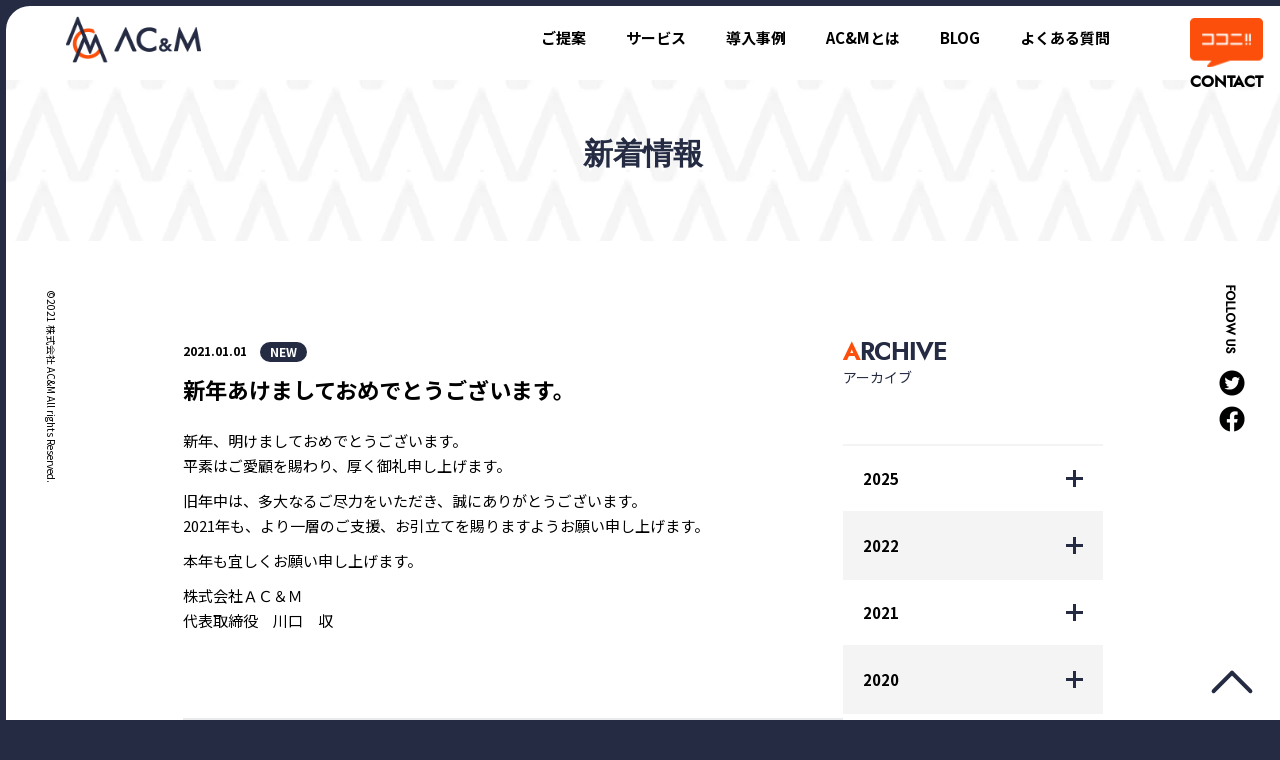

--- FILE ---
content_type: text/html; charset=UTF-8
request_url: https://acandm.jp/189/
body_size: 7120
content:
<!DOCTYPE html>
<html lang="ja">
<head>
<!-- wexal_pst_init.js does not exist -->
<!-- engagement_delay.js does not exist -->
<link rel="dns-prefetch" href="//www.googletagmanager.com/">
<link rel="preconnect" href="//www.googletagmanager.com/">
<link rel="dns-prefetch" href="//cdn.jsdelivr.net/">
<link rel="dns-prefetch" href="//code.jquery.com/">
<!-- Global site tag (gtag.js) - Google Analytics -->
<script async src="https://www.googletagmanager.com/gtag/js?id=UA-176279145-1"></script>
<script>
  window.dataLayer = window.dataLayer || [];
  function gtag(){dataLayer.push(arguments);}
  gtag('js', new Date());
  gtag('config', 'UA-176279145-1');
</script> <meta charset="UTF-8">
<title>新年あけましておめでとうございます。 | 株式会社AC&amp;M</title>
<meta name="description" content="BLEビーコン位置情報、センサーモニタリングサービス「ＴＲＡＣＥ　ＭＯＴＩＯＮ」で、​IoT自動化の一歩をお手伝い。導入は、電池式BLEビーコンとコンセント直挿しIoTゲートウェイを設置するだけ。短期間、ローコストで直ぐに利用可能です。">
<meta name="keywords" content="beacon,ビーコン,位置情報,位置管理,ble,トレースモーション,trace motion,ゲートウェイ,iot,gw,センサー,bleセンサー,温度管理,温湿度管理,加速度センサー,水温,水温管理,ar,vr,映像制作,yummyjapan,">
<meta name="viewport" content="width=device-width, initial-scale=1.0">
<meta name="format-detection" content="telephone=no, address=no, email=no">
<link rel="shortcut icon" href="https://acandm.jp/wp-content/themes/acm/assets/img/fav.ico"> <meta property="og:title" content="新年あけましておめでとうございます。 | 株式会社AC&amp;M">
<meta property="og:description" content="BLEビーコン位置情報、センサーモニタリングサービス「ＴＲＡＣＥ　ＭＯＴＩＯＮ」で、​IoT自動化の一歩をお手伝い。導入は、電池式BLEビーコンとコンセント直挿しIoTゲートウェイを設置するだけ。短期間、ローコストで直ぐに利用可能です。">
<meta property="og:type" content="website">
<meta property="og:url" content="//acandm.jp">
<meta property="og:image" content="/wp-content/themes/acm/assets/img/share.png">
<meta property="og:site_name" content="株式会社AC&M">
<meta property="og:locale" content="ja_JP">
<link rel="stylesheet" href="/wp-content/themes/acm/assets/css/common.css?23050901">
<link rel="stylesheet" href="/wp-content/themes/acm/assets/css/slick.css">	<script src="https://code.jquery.com/jquery-2.2.4.min.js"></script>
<script src="//cdn.jsdelivr.net/npm/desvg@1.0.2/desvg.min.js"></script>
<script type="text/javascript" src="/wp-content/themes/acm/assets/js/common.js"></script>
<script type="text/javascript" src="/wp-content/themes/acm/assets/js/slick.min.js"></script><style id='global-styles-inline-css' type='text/css'>
:root{--wp--preset--aspect-ratio--square: 1;--wp--preset--aspect-ratio--4-3: 4/3;--wp--preset--aspect-ratio--3-4: 3/4;--wp--preset--aspect-ratio--3-2: 3/2;--wp--preset--aspect-ratio--2-3: 2/3;--wp--preset--aspect-ratio--16-9: 16/9;--wp--preset--aspect-ratio--9-16: 9/16;--wp--preset--color--black: #000000;--wp--preset--color--cyan-bluish-gray: #abb8c3;--wp--preset--color--white: #ffffff;--wp--preset--color--pale-pink: #f78da7;--wp--preset--color--vivid-red: #cf2e2e;--wp--preset--color--luminous-vivid-orange: #ff6900;--wp--preset--color--luminous-vivid-amber: #fcb900;--wp--preset--color--light-green-cyan: #7bdcb5;--wp--preset--color--vivid-green-cyan: #00d084;--wp--preset--color--pale-cyan-blue: #8ed1fc;--wp--preset--color--vivid-cyan-blue: #0693e3;--wp--preset--color--vivid-purple: #9b51e0;--wp--preset--gradient--vivid-cyan-blue-to-vivid-purple: linear-gradient(135deg,rgb(6,147,227) 0%,rgb(155,81,224) 100%);--wp--preset--gradient--light-green-cyan-to-vivid-green-cyan: linear-gradient(135deg,rgb(122,220,180) 0%,rgb(0,208,130) 100%);--wp--preset--gradient--luminous-vivid-amber-to-luminous-vivid-orange: linear-gradient(135deg,rgb(252,185,0) 0%,rgb(255,105,0) 100%);--wp--preset--gradient--luminous-vivid-orange-to-vivid-red: linear-gradient(135deg,rgb(255,105,0) 0%,rgb(207,46,46) 100%);--wp--preset--gradient--very-light-gray-to-cyan-bluish-gray: linear-gradient(135deg,rgb(238,238,238) 0%,rgb(169,184,195) 100%);--wp--preset--gradient--cool-to-warm-spectrum: linear-gradient(135deg,rgb(74,234,220) 0%,rgb(151,120,209) 20%,rgb(207,42,186) 40%,rgb(238,44,130) 60%,rgb(251,105,98) 80%,rgb(254,248,76) 100%);--wp--preset--gradient--blush-light-purple: linear-gradient(135deg,rgb(255,206,236) 0%,rgb(152,150,240) 100%);--wp--preset--gradient--blush-bordeaux: linear-gradient(135deg,rgb(254,205,165) 0%,rgb(254,45,45) 50%,rgb(107,0,62) 100%);--wp--preset--gradient--luminous-dusk: linear-gradient(135deg,rgb(255,203,112) 0%,rgb(199,81,192) 50%,rgb(65,88,208) 100%);--wp--preset--gradient--pale-ocean: linear-gradient(135deg,rgb(255,245,203) 0%,rgb(182,227,212) 50%,rgb(51,167,181) 100%);--wp--preset--gradient--electric-grass: linear-gradient(135deg,rgb(202,248,128) 0%,rgb(113,206,126) 100%);--wp--preset--gradient--midnight: linear-gradient(135deg,rgb(2,3,129) 0%,rgb(40,116,252) 100%);--wp--preset--font-size--small: 13px;--wp--preset--font-size--medium: 20px;--wp--preset--font-size--large: 36px;--wp--preset--font-size--x-large: 42px;--wp--preset--spacing--20: 0.44rem;--wp--preset--spacing--30: 0.67rem;--wp--preset--spacing--40: 1rem;--wp--preset--spacing--50: 1.5rem;--wp--preset--spacing--60: 2.25rem;--wp--preset--spacing--70: 3.38rem;--wp--preset--spacing--80: 5.06rem;--wp--preset--shadow--natural: 6px 6px 9px rgba(0, 0, 0, 0.2);--wp--preset--shadow--deep: 12px 12px 50px rgba(0, 0, 0, 0.4);--wp--preset--shadow--sharp: 6px 6px 0px rgba(0, 0, 0, 0.2);--wp--preset--shadow--outlined: 6px 6px 0px -3px rgb(255, 255, 255), 6px 6px rgb(0, 0, 0);--wp--preset--shadow--crisp: 6px 6px 0px rgb(0, 0, 0);}:where(.is-layout-flex){gap: 0.5em;}:where(.is-layout-grid){gap: 0.5em;}body .is-layout-flex{display: flex;}.is-layout-flex{flex-wrap: wrap;align-items: center;}.is-layout-flex > :is(*, div){margin: 0;}body .is-layout-grid{display: grid;}.is-layout-grid > :is(*, div){margin: 0;}:where(.wp-block-columns.is-layout-flex){gap: 2em;}:where(.wp-block-columns.is-layout-grid){gap: 2em;}:where(.wp-block-post-template.is-layout-flex){gap: 1.25em;}:where(.wp-block-post-template.is-layout-grid){gap: 1.25em;}.has-black-color{color: var(--wp--preset--color--black) !important;}.has-cyan-bluish-gray-color{color: var(--wp--preset--color--cyan-bluish-gray) !important;}.has-white-color{color: var(--wp--preset--color--white) !important;}.has-pale-pink-color{color: var(--wp--preset--color--pale-pink) !important;}.has-vivid-red-color{color: var(--wp--preset--color--vivid-red) !important;}.has-luminous-vivid-orange-color{color: var(--wp--preset--color--luminous-vivid-orange) !important;}.has-luminous-vivid-amber-color{color: var(--wp--preset--color--luminous-vivid-amber) !important;}.has-light-green-cyan-color{color: var(--wp--preset--color--light-green-cyan) !important;}.has-vivid-green-cyan-color{color: var(--wp--preset--color--vivid-green-cyan) !important;}.has-pale-cyan-blue-color{color: var(--wp--preset--color--pale-cyan-blue) !important;}.has-vivid-cyan-blue-color{color: var(--wp--preset--color--vivid-cyan-blue) !important;}.has-vivid-purple-color{color: var(--wp--preset--color--vivid-purple) !important;}.has-black-background-color{background-color: var(--wp--preset--color--black) !important;}.has-cyan-bluish-gray-background-color{background-color: var(--wp--preset--color--cyan-bluish-gray) !important;}.has-white-background-color{background-color: var(--wp--preset--color--white) !important;}.has-pale-pink-background-color{background-color: var(--wp--preset--color--pale-pink) !important;}.has-vivid-red-background-color{background-color: var(--wp--preset--color--vivid-red) !important;}.has-luminous-vivid-orange-background-color{background-color: var(--wp--preset--color--luminous-vivid-orange) !important;}.has-luminous-vivid-amber-background-color{background-color: var(--wp--preset--color--luminous-vivid-amber) !important;}.has-light-green-cyan-background-color{background-color: var(--wp--preset--color--light-green-cyan) !important;}.has-vivid-green-cyan-background-color{background-color: var(--wp--preset--color--vivid-green-cyan) !important;}.has-pale-cyan-blue-background-color{background-color: var(--wp--preset--color--pale-cyan-blue) !important;}.has-vivid-cyan-blue-background-color{background-color: var(--wp--preset--color--vivid-cyan-blue) !important;}.has-vivid-purple-background-color{background-color: var(--wp--preset--color--vivid-purple) !important;}.has-black-border-color{border-color: var(--wp--preset--color--black) !important;}.has-cyan-bluish-gray-border-color{border-color: var(--wp--preset--color--cyan-bluish-gray) !important;}.has-white-border-color{border-color: var(--wp--preset--color--white) !important;}.has-pale-pink-border-color{border-color: var(--wp--preset--color--pale-pink) !important;}.has-vivid-red-border-color{border-color: var(--wp--preset--color--vivid-red) !important;}.has-luminous-vivid-orange-border-color{border-color: var(--wp--preset--color--luminous-vivid-orange) !important;}.has-luminous-vivid-amber-border-color{border-color: var(--wp--preset--color--luminous-vivid-amber) !important;}.has-light-green-cyan-border-color{border-color: var(--wp--preset--color--light-green-cyan) !important;}.has-vivid-green-cyan-border-color{border-color: var(--wp--preset--color--vivid-green-cyan) !important;}.has-pale-cyan-blue-border-color{border-color: var(--wp--preset--color--pale-cyan-blue) !important;}.has-vivid-cyan-blue-border-color{border-color: var(--wp--preset--color--vivid-cyan-blue) !important;}.has-vivid-purple-border-color{border-color: var(--wp--preset--color--vivid-purple) !important;}.has-vivid-cyan-blue-to-vivid-purple-gradient-background{background: var(--wp--preset--gradient--vivid-cyan-blue-to-vivid-purple) !important;}.has-light-green-cyan-to-vivid-green-cyan-gradient-background{background: var(--wp--preset--gradient--light-green-cyan-to-vivid-green-cyan) !important;}.has-luminous-vivid-amber-to-luminous-vivid-orange-gradient-background{background: var(--wp--preset--gradient--luminous-vivid-amber-to-luminous-vivid-orange) !important;}.has-luminous-vivid-orange-to-vivid-red-gradient-background{background: var(--wp--preset--gradient--luminous-vivid-orange-to-vivid-red) !important;}.has-very-light-gray-to-cyan-bluish-gray-gradient-background{background: var(--wp--preset--gradient--very-light-gray-to-cyan-bluish-gray) !important;}.has-cool-to-warm-spectrum-gradient-background{background: var(--wp--preset--gradient--cool-to-warm-spectrum) !important;}.has-blush-light-purple-gradient-background{background: var(--wp--preset--gradient--blush-light-purple) !important;}.has-blush-bordeaux-gradient-background{background: var(--wp--preset--gradient--blush-bordeaux) !important;}.has-luminous-dusk-gradient-background{background: var(--wp--preset--gradient--luminous-dusk) !important;}.has-pale-ocean-gradient-background{background: var(--wp--preset--gradient--pale-ocean) !important;}.has-electric-grass-gradient-background{background: var(--wp--preset--gradient--electric-grass) !important;}.has-midnight-gradient-background{background: var(--wp--preset--gradient--midnight) !important;}.has-small-font-size{font-size: var(--wp--preset--font-size--small) !important;}.has-medium-font-size{font-size: var(--wp--preset--font-size--medium) !important;}.has-large-font-size{font-size: var(--wp--preset--font-size--large) !important;}.has-x-large-font-size{font-size: var(--wp--preset--font-size--x-large) !important;}
/*# sourceURL=global-styles-inline-css */
</style>
</head>
<body>
<div class="wrap">
<meta name='robots' content='max-image-preview:large'/>
<link rel="alternate" type="application/rss+xml" title="株式会社AC&amp;M &raquo; 新年あけましておめでとうございます。 のコメントのフィード" href="https://acandm.jp/189/feed/"/>
<!-- SEO SIMPLE PACK 3.6.2 -->
<title>新年あけましておめでとうございます。 | 株式会社AC&amp;M</title>
<meta name="description" content="新年、明けましておめでとうございます。 平素はご愛顧を賜わり、厚く御礼申し上げます。 旧年中は、多大なるご尽力をいただき、誠にありがとうございます。 2021年も、より一層のご支援、お引立てを賜りますようお願い申し上げます。 本年も宜しくお">
<link rel="canonical" href="https://acandm.jp/189/">
<meta property="og:locale" content="ja_JP">
<meta property="og:type" content="article">
<meta property="og:title" content="新年あけましておめでとうございます。 | 株式会社AC&amp;M">
<meta property="og:description" content="新年、明けましておめでとうございます。 平素はご愛顧を賜わり、厚く御礼申し上げます。 旧年中は、多大なるご尽力をいただき、誠にありがとうございます。 2021年も、より一層のご支援、お引立てを賜りますようお願い申し上げます。 本年も宜しくお">
<meta property="og:url" content="https://acandm.jp/189/">
<meta property="og:site_name" content="株式会社AC&amp;M">
<meta name="twitter:card" content="summary">
<!-- / SEO SIMPLE PACK -->
<style id='wp-img-auto-sizes-contain-inline-css' type='text/css'>
img:is([sizes=auto i],[sizes^="auto," i]){contain-intrinsic-size:3000px 1500px}
/*# sourceURL=wp-img-auto-sizes-contain-inline-css */
</style>
<style id='wp-emoji-styles-inline-css' type='text/css'>

	img.wp-smiley, img.emoji {
		display: inline !important;
		border: none !important;
		box-shadow: none !important;
		height: 1em !important;
		width: 1em !important;
		margin: 0 0.07em !important;
		vertical-align: -0.1em !important;
		background: none !important;
		padding: 0 !important;
	}
/*# sourceURL=wp-emoji-styles-inline-css */
</style>
<style id='wp-block-library-inline-css' type='text/css'>
:root{--wp-block-synced-color:#7a00df;--wp-block-synced-color--rgb:122,0,223;--wp-bound-block-color:var(--wp-block-synced-color);--wp-editor-canvas-background:#ddd;--wp-admin-theme-color:#007cba;--wp-admin-theme-color--rgb:0,124,186;--wp-admin-theme-color-darker-10:#006ba1;--wp-admin-theme-color-darker-10--rgb:0,107,160.5;--wp-admin-theme-color-darker-20:#005a87;--wp-admin-theme-color-darker-20--rgb:0,90,135;--wp-admin-border-width-focus:2px}@media (min-resolution:192dpi){:root{--wp-admin-border-width-focus:1.5px}}.wp-element-button{cursor:pointer}:root .has-very-light-gray-background-color{background-color:#eee}:root .has-very-dark-gray-background-color{background-color:#313131}:root .has-very-light-gray-color{color:#eee}:root .has-very-dark-gray-color{color:#313131}:root .has-vivid-green-cyan-to-vivid-cyan-blue-gradient-background{background:linear-gradient(135deg,#00d084,#0693e3)}:root .has-purple-crush-gradient-background{background:linear-gradient(135deg,#34e2e4,#4721fb 50%,#ab1dfe)}:root .has-hazy-dawn-gradient-background{background:linear-gradient(135deg,#faaca8,#dad0ec)}:root .has-subdued-olive-gradient-background{background:linear-gradient(135deg,#fafae1,#67a671)}:root .has-atomic-cream-gradient-background{background:linear-gradient(135deg,#fdd79a,#004a59)}:root .has-nightshade-gradient-background{background:linear-gradient(135deg,#330968,#31cdcf)}:root .has-midnight-gradient-background{background:linear-gradient(135deg,#020381,#2874fc)}:root{--wp--preset--font-size--normal:16px;--wp--preset--font-size--huge:42px}.has-regular-font-size{font-size:1em}.has-larger-font-size{font-size:2.625em}.has-normal-font-size{font-size:var(--wp--preset--font-size--normal)}.has-huge-font-size{font-size:var(--wp--preset--font-size--huge)}.has-text-align-center{text-align:center}.has-text-align-left{text-align:left}.has-text-align-right{text-align:right}.has-fit-text{white-space:nowrap!important}#end-resizable-editor-section{display:none}.aligncenter{clear:both}.items-justified-left{justify-content:flex-start}.items-justified-center{justify-content:center}.items-justified-right{justify-content:flex-end}.items-justified-space-between{justify-content:space-between}.screen-reader-text{border:0;clip-path:inset(50%);height:1px;margin:-1px;overflow:hidden;padding:0;position:absolute;width:1px;word-wrap:normal!important}.screen-reader-text:focus{background-color:#ddd;clip-path:none;color:#444;display:block;font-size:1em;height:auto;left:5px;line-height:normal;padding:15px 23px 14px;text-decoration:none;top:5px;width:auto;z-index:100000}html :where(.has-border-color){border-style:solid}html :where([style*=border-top-color]){border-top-style:solid}html :where([style*=border-right-color]){border-right-style:solid}html :where([style*=border-bottom-color]){border-bottom-style:solid}html :where([style*=border-left-color]){border-left-style:solid}html :where([style*=border-width]){border-style:solid}html :where([style*=border-top-width]){border-top-style:solid}html :where([style*=border-right-width]){border-right-style:solid}html :where([style*=border-bottom-width]){border-bottom-style:solid}html :where([style*=border-left-width]){border-left-style:solid}html :where(img[class*=wp-image-]){height:auto;max-width:100%}:where(figure){margin:0 0 1em}html :where(.is-position-sticky){--wp-admin--admin-bar--position-offset:var(--wp-admin--admin-bar--height,0px)}@media screen and (max-width:600px){html :where(.is-position-sticky){--wp-admin--admin-bar--position-offset:0px}}
/*wp_block_styles_on_demand_placeholder:697718c77af29*/
/*# sourceURL=wp-block-library-inline-css */
</style>
<style id='classic-theme-styles-inline-css' type='text/css'>
/*! This file is auto-generated */
.wp-block-button__link{color:#fff;background-color:#32373c;border-radius:9999px;box-shadow:none;text-decoration:none;padding:calc(.667em + 2px) calc(1.333em + 2px);font-size:1.125em}.wp-block-file__button{background:#32373c;color:#fff;text-decoration:none}
/*# sourceURL=/wp-includes/css/classic-themes.min.css */
</style>
<link rel='stylesheet' id='sass-basis-core-css' href='https://acandm.jp/wp-content/plugins/snow-monkey-forms/dist/css/fallback.css?ver=1736227807' type='text/css' media='all'/>
<link rel='stylesheet' id='snow-monkey-forms-css' href='https://acandm.jp/wp-content/plugins/snow-monkey-forms/dist/css/app.css?ver=1736227807' type='text/css' media='all'/>
<link rel="alternate" title="JSON" type="application/json" href="https://acandm.jp/wp-json/wp/v2/posts/189"/>
<meta name="generator" content="WordPress 6.9"/>
<link rel="icon" href="https://acandm.jp/wp-content/uploads/2021/10/fav.png" sizes="32x32"/>
<link rel="icon" href="https://acandm.jp/wp-content/uploads/2021/10/fav.png" sizes="192x192"/>
<link rel="apple-touch-icon" href="https://acandm.jp/wp-content/uploads/2021/10/fav.png"/>
<meta name="msapplication-TileImage" content="https://acandm.jp/wp-content/uploads/2021/10/fav.png"/>
<header>
<h1><a href="/"><img src="/wp-content/themes/acm/assets/img/logo/acm.png" alt="AC&M" class="img-fix"></a></h1>
</header>
<div class="menu is-menuoepn"><span></span></div>
<nav class="gnav">
<ul>
<li class="noPC"><a href="/">トップページ</a></li>
<li><a href="/proposal/">ご提案</a></li>
<li><a href="/#service" class="is-anchor">サービス</a></li>
<li><a href="/works/">導入事例</a></li>
<li><a href="/about/">AC&Mとは</a></li>
<li><a href="/blog/">BLOG</a></li>
<li><a href="/faq/">よくある質問</a></li>
<li class="noPC"><a href="/news/">お知らせ</a></li>
<li class="noPC"><a href="/contact/" class="fc-org">お問い合わせ</a></li>
<li class="noPC snav"><a href="/policy/">サイトポリシー</a></li>
<li class="noPC snav"><a href="/policy/">プライバシーポリシー</a></li>
<li class="noPC snav"><a href="/tos/">利用規約</a></li>
</ul>
<p class="copy">&copy;2021 株式会社 AC&M All rights Reserved.</p>
</nav>
<div class="btn-contact"><a href="/contact/" class="contact">CONTACT</a></div>
<div class="sns">
<p>FOLLOW US</p>
<ul>
<li><a href="https://twitter.com/ACM40866615" target="_blank" rel="noopener noreferrer"><img src="/wp-content/themes/acm/assets/img/ico/tw.png" alt="Twitter" class="img-fix"></a></li>
<li><a href="https://www.facebook.com/%E6%A0%AA%E5%BC%8F%E4%BC%9A%E7%A4%BEACM-218302764889422/" target="_blank" rel="noopener noreferrer"><img src="/wp-content/themes/acm/assets/img/ico/fb.png" alt="Facebook" class="img-fix"></a></li>
</ul>
</div>
<div class="pagetop is-pagetop"></div> <main class="news">
<section>
<div class="bg-a c-ttl">
<h2 class="ttl-center">新着情報</h2>
</div>
<div class="pc-l-cols indent">
<div class="col main">
<article class="p-news new">
<p class="date new"><span>2021.01.01</span></p>
<h3>新年あけましておめでとうございます。</h3>
<p>新年、明けましておめでとうございます。<br/>
平素はご愛顧を賜わり、厚く御礼申し上げます。</p>
<p>旧年中は、多大なるご尽力をいただき、誠にありがとうございます。<br/>
2021年も、より一層のご支援、お引立てを賜りますようお願い申し上げます。</p>
<p>本年も宜しくお願い申し上げます。</p>
<p>株式会社ＡＣ＆Ｍ<br/>
代表取締役　川口　収</p>
<p>&nbsp;</p>
</article>
<div class="l-cols c-pager">
<div class="btn-prev">
<a href="https://acandm.jp/187/" rel="prev">前へ</a> </div>
<a href="/news/" class="btn-list">一覧へ戻る</a>
<div class="btn-next">
<a href="https://acandm.jp/191/" rel="next">次へ</a> </div>
</div>
</div>
<div class="col sub">
<h3 class="ttl-dropcap">
<p class="en">ARCHIVE</p>
<p class="jp">アーカイブ</p>
</h3>
<dl class="c-accordion is-accordion">
<dt>2025</dt>
<dd>
<a href="https://acandm.jp/date/2025/12">
12 (1)
</a>
</dd>
<dd>
<a href="https://acandm.jp/date/2025/05">
5 (2)
</a>
</dd>
</dl>
<dl class="c-accordion is-accordion">
<dt>2022</dt>
<dd>
<a href="https://acandm.jp/date/2022/01">
1 (2)
</a>
</dd>
</dl>
<dl class="c-accordion is-accordion">
<dt>2021</dt>
<dd>
<a href="https://acandm.jp/date/2021/12">
12 (1)
</a>
</dd>
<dd>
<a href="https://acandm.jp/date/2021/11">
11 (1)
</a>
</dd>
<dd>
<a href="https://acandm.jp/date/2021/08">
8 (1)
</a>
</dd>
<dd>
<a href="https://acandm.jp/date/2021/07">
7 (1)
</a>
</dd>
<dd>
<a href="https://acandm.jp/date/2021/05">
5 (1)
</a>
</dd>
<dd>
<a href="https://acandm.jp/date/2021/04">
4 (1)
</a>
</dd>
<dd>
<a href="https://acandm.jp/date/2021/03">
3 (1)
</a>
</dd>
<dd>
<a href="https://acandm.jp/date/2021/01">
1 (3)
</a>
</dd>
</dl>
<dl class="c-accordion is-accordion">
<dt>2020</dt>
<dd>
<a href="https://acandm.jp/date/2020/08">
8 (1)
</a>
</dd>
<dd>
<a href="https://acandm.jp/date/2020/02">
2 (2)
</a>
</dd>
</dl>
<dl class="c-accordion is-accordion">
<dt>2018</dt>
<dd>
<a href="https://acandm.jp/date/2018/11">
11 (1)
</a>
</dd>
<dd>
<a href="https://acandm.jp/date/2018/06">
6 (1)
</a>
</dd>
<dd>
<a href="https://acandm.jp/date/2018/02">
2 (1)
</a>
</dd>
<dd>
<a href="https://acandm.jp/date/2018/01">
1 (1)
</a>
</dd>
</dl>
<dl class="c-accordion is-accordion">
<dt>2017</dt>
<dd>
<a href="https://acandm.jp/date/2017/12">
12 (2)
</a>
</dd>
</dl>
</div>
</div>
</section>
<aside class="breadcrumb indent">
<nav>
<ul class="pc-l-cols left">
<li><a href="/">トップページ</a></li>
<li><a href="/news/">お知らせ</a></li>
<li><span>新年あけましておめでとうございます。</span></li>
</ul>
</nav>
</aside>
</main>
</div>
<script type="speculationrules">
{"prefetch":[{"source":"document","where":{"and":[{"href_matches":"/*"},{"not":{"href_matches":["/wp-*.php","/wp-admin/*","/wp-content/uploads/*","/wp-content/*","/wp-content/plugins/*","/wp-content/themes/acm/*","/*\\?(.+)"]}},{"not":{"selector_matches":"a[rel~=\"nofollow\"]"}},{"not":{"selector_matches":".no-prefetch, .no-prefetch a"}}]},"eagerness":"conservative"}]}
</script>
<script type="text/javascript" id="snow-monkey-forms-js-before">
/* <![CDATA[ */
var snowmonkeyforms = {"view_json_url":"https:\/\/acandm.jp\/wp-json\/snow-monkey-form\/v1\/view?ver=1769412807","nonce":"7c7bc63c3d"}
//# sourceURL=snow-monkey-forms-js-before
/* ]]> */
</script>
<script type="text/javascript" src="https://acandm.jp/wp-content/plugins/snow-monkey-forms/dist/js/app.js?ver=1736227807" id="snow-monkey-forms-js"></script>
<script id="wp-emoji-settings" type="application/json">
{"baseUrl":"https://s.w.org/images/core/emoji/17.0.2/72x72/","ext":".png","svgUrl":"https://s.w.org/images/core/emoji/17.0.2/svg/","svgExt":".svg","source":{"concatemoji":"https://acandm.jp/wp-includes/js/wp-emoji-release.min.js?ver=6.9"}}
</script>
<script type="module">
/* <![CDATA[ */
/*! This file is auto-generated */
const a=JSON.parse(document.getElementById("wp-emoji-settings").textContent),o=(window._wpemojiSettings=a,"wpEmojiSettingsSupports"),s=["flag","emoji"];function i(e){try{var t={supportTests:e,timestamp:(new Date).valueOf()};sessionStorage.setItem(o,JSON.stringify(t))}catch(e){}}function c(e,t,n){e.clearRect(0,0,e.canvas.width,e.canvas.height),e.fillText(t,0,0);t=new Uint32Array(e.getImageData(0,0,e.canvas.width,e.canvas.height).data);e.clearRect(0,0,e.canvas.width,e.canvas.height),e.fillText(n,0,0);const a=new Uint32Array(e.getImageData(0,0,e.canvas.width,e.canvas.height).data);return t.every((e,t)=>e===a[t])}function p(e,t){e.clearRect(0,0,e.canvas.width,e.canvas.height),e.fillText(t,0,0);var n=e.getImageData(16,16,1,1);for(let e=0;e<n.data.length;e++)if(0!==n.data[e])return!1;return!0}function u(e,t,n,a){switch(t){case"flag":return n(e,"\ud83c\udff3\ufe0f\u200d\u26a7\ufe0f","\ud83c\udff3\ufe0f\u200b\u26a7\ufe0f")?!1:!n(e,"\ud83c\udde8\ud83c\uddf6","\ud83c\udde8\u200b\ud83c\uddf6")&&!n(e,"\ud83c\udff4\udb40\udc67\udb40\udc62\udb40\udc65\udb40\udc6e\udb40\udc67\udb40\udc7f","\ud83c\udff4\u200b\udb40\udc67\u200b\udb40\udc62\u200b\udb40\udc65\u200b\udb40\udc6e\u200b\udb40\udc67\u200b\udb40\udc7f");case"emoji":return!a(e,"\ud83e\u1fac8")}return!1}function f(e,t,n,a){let r;const o=(r="undefined"!=typeof WorkerGlobalScope&&self instanceof WorkerGlobalScope?new OffscreenCanvas(300,150):document.createElement("canvas")).getContext("2d",{willReadFrequently:!0}),s=(o.textBaseline="top",o.font="600 32px Arial",{});return e.forEach(e=>{s[e]=t(o,e,n,a)}),s}function r(e){var t=document.createElement("script");t.src=e,t.defer=!0,document.head.appendChild(t)}a.supports={everything:!0,everythingExceptFlag:!0},new Promise(t=>{let n=function(){try{var e=JSON.parse(sessionStorage.getItem(o));if("object"==typeof e&&"number"==typeof e.timestamp&&(new Date).valueOf()<e.timestamp+604800&&"object"==typeof e.supportTests)return e.supportTests}catch(e){}return null}();if(!n){if("undefined"!=typeof Worker&&"undefined"!=typeof OffscreenCanvas&&"undefined"!=typeof URL&&URL.createObjectURL&&"undefined"!=typeof Blob)try{var e="postMessage("+f.toString()+"("+[JSON.stringify(s),u.toString(),c.toString(),p.toString()].join(",")+"));",a=new Blob([e],{type:"text/javascript"});const r=new Worker(URL.createObjectURL(a),{name:"wpTestEmojiSupports"});return void(r.onmessage=e=>{i(n=e.data),r.terminate(),t(n)})}catch(e){}i(n=f(s,u,c,p))}t(n)}).then(e=>{for(const n in e)a.supports[n]=e[n],a.supports.everything=a.supports.everything&&a.supports[n],"flag"!==n&&(a.supports.everythingExceptFlag=a.supports.everythingExceptFlag&&a.supports[n]);var t;a.supports.everythingExceptFlag=a.supports.everythingExceptFlag&&!a.supports.flag,a.supports.everything||((t=a.source||{}).concatemoji?r(t.concatemoji):t.wpemoji&&t.twemoji&&(r(t.twemoji),r(t.wpemoji)))});
//# sourceURL=https://acandm.jp/wp-includes/js/wp-emoji-loader.min.js
/* ]]> */
</script>
<footer>
<div class="pc-l-cols">
<div class="col">
<h1><a href="/"><img src="/wp-content/themes/acm/assets/img/logo/acm_wht.png" alt="AC&M" class="img-fix"></a></h1>
<p class="catch">見えないものに価値を。<br>
BLE技術を使って、あらゆる現場の働く人に<br>
優しい機会（キカイ）を創造します。
</p>
<p class="copy">&copy;2021 株式会社 AC&M All rights Reserved.</p>
</div>
<nav class="col">
<div class="pc-l-cols left block above">
<ul class="col">
<li>
<a href="/about/" class="nolinkSP">AC&Mとは</a>
<ul class="noSP">
<li><a href="/about/#about" class="is-tabswitch" data-target="about">企業理念</a></li>
<li><a href="/about/#message" class="is-tabswitch" data-target="message">代表メッセージ</a></li>
<li><a href="/about/#company" class="is-tabswitch" data-target="company">会社概要</a></li>
</ul>
</li>
</ul>
<ul class="col">
<li>
<a href="/proposal/" class="nolinkSP">ご提案</a>
<ul class="noSP">
<li><a href="/proposal/">ミエルカイハツ</a></li>
</ul>
</li>
</ul>
<ul class="col nowrap">
<li>
<a href="/#service" class="nolinkSP is-anchor">サービス</a>
<ul class="noSP">
<li><a href="/tracemotion/">ＴＲＡＣＥ　ＭＯＴＩＯＮ</a></li>
<li><a href="/service/">ＴＲＡＣＥ　ＭＯＴＩＯＮ利用規約</a></li>
</ul>
</li>
</ul>
<ul class="col">
<li class="col"><a href="/works/">導入事例</a></li>
</ul>
</div>
<ul class="pc-l-cols left block below">
<li class="col"><a href="/news/">お知らせ</a></li>
<li class="col"><a href="/blog/">BLOG</a></li>
<li class="col"><a href="/faq/">よくある質問</a></li>
<li class="col"><a href="/contact/" class="fc-org">お問い合わせ</a></li>
</ul>
<ul class="l-cols left snav block">
<li class="col sp-w-50"><a href="/policy/#privacy" class="is-tabswitch" data-target="privacy">プライバシーポリシー</a></li>
<li class="col sp-w-50"><a href="/policy/#security" class="is-tabswitch" data-target="security">情報セキュリティ方針</a></li>
</ul>
</nav>
</div>
</footer></body>
</html>

--- FILE ---
content_type: text/css
request_url: https://acandm.jp/wp-content/themes/acm/assets/css/common.css?23050901
body_size: 11451
content:
@charset "UTF-8";@import url(//fonts.googleapis.com/earlyaccess/notosansjp.css);@import url(//indestructibletype-fonthosting.github.io/renner.css);/*! destyle.css v2.0.2 | MIT License | https://github.com/nicolas-cusan/destyle.css */*,::after,::before{box-sizing:border-box;border-style:solid;border-width:0}html{line-height:1.15;-webkit-text-size-adjust:100%;-webkit-tap-highlight-color:transparent;width:100%;height:100%}details,main{display:block}address,blockquote,dl,figure,form,iframe,p,pre,table{margin:0}h1,h2,h3,h4,h5,h6{font-size:inherit;line-height:inherit;font-weight:inherit;margin:0}ol,ul{margin:0;padding:0;list-style:none}dt{font-weight:700}dd{margin-left:0}hr{box-sizing:content-box;height:0;overflow:visible;border-top-width:1px;margin:0;clear:both;color:inherit}code,kbd,pre,samp{font-family:monospace,monospace;font-size:inherit}address{font-style:inherit}a{background-color:transparent;text-decoration:none;color:inherit}abbr[title]{text-decoration:underline;-webkit-text-decoration:underline dotted;text-decoration:underline dotted}b,em,strong{font-style:normal;font-weight:400}small{font-size:80%}sub,sup{font-size:75%;line-height:0;position:relative;vertical-align:baseline}sub{bottom:-.25em}sup{top:-.5em}embed,iframe,img,object{vertical-align:bottom}button,input,optgroup,select,textarea{-webkit-appearance:none;-moz-appearance:none;appearance:none;vertical-align:middle;color:inherit;font:inherit;background:0 0;padding:0;margin:0;outline:0;border-radius:0;text-align:inherit}[type=checkbox]{-webkit-appearance:checkbox;-moz-appearance:checkbox;appearance:checkbox}[type=radio]{-webkit-appearance:radio;-moz-appearance:radio;appearance:radio}button,input{overflow:visible}button,select{text-transform:none}[type=button],[type=reset],[type=submit],button{cursor:pointer;-webkit-appearance:none;-moz-appearance:none;appearance:none}[type=button][disabled],[type=reset][disabled],[type=submit][disabled],button[disabled]{cursor:default}[type=button]::-moz-focus-inner,[type=reset]::-moz-focus-inner,[type=submit]::-moz-focus-inner,button::-moz-focus-inner{border-style:none;padding:0}[type=button]:-moz-focusring,[type=reset]:-moz-focusring,[type=submit]:-moz-focusring,button:-moz-focusring{outline:ButtonText dotted 1px}select::-ms-expand{display:none}option{padding:0}fieldset{margin:0;padding:0;min-width:0}legend{color:inherit;display:table;max-width:100%;padding:0;white-space:normal}progress{vertical-align:baseline}textarea{overflow:auto;padding:8px;box-sizing:border-box}[type=number]::-webkit-inner-spin-button,[type=number]::-webkit-outer-spin-button{height:auto}[type=search]{outline-offset:-2px}[type=search]::-webkit-search-decoration{-webkit-appearance:none}::-webkit-file-upload-button{-webkit-appearance:button;font:inherit}label[for]{cursor:pointer}summary{display:list-item}[contenteditable]{outline:0}table{border-collapse:collapse;border-spacing:0}caption{text-align:left}td{vertical-align:top;padding:0}th{vertical-align:top;padding:0;text-align:left;font-weight:700}[hidden],template{display:none}body{margin:0;width:100%;height:100%;line-height:1.7;font-size:4.375vw;font-family:"Noto Sans JP",sans-serif;font-weight:400;color:#010101;background:#242b42}.l-cols{display:flex;flex-wrap:wrap;justify-content:space-between}.l-cols.left{justify-content:flex-start}.l-cols.center{justify-content:center}.l-cols.right{justify-content:flex-end}.l-cols.top{align-items:flex-start}.l-cols.middle{align-items:center}.l-cols.bottom{align-items:flex-end}.order-1{order:1}.order-2{order:2}.order-3{order:3}.order-4{order:4}.order-5{order:5}.order-6{order:6}.w-0{width:0%!important}.w-1{width:1%!important}.w-2{width:2%!important}.w-3{width:3%!important}.w-4{width:4%!important}.w-5{width:5%!important}.w-6{width:6%!important}.w-7{width:7%!important}.w-8{width:8%!important}.w-9{width:9%!important}.w-10{width:10%!important}.w-11{width:11%!important}.w-12{width:12%!important}.w-13{width:13%!important}.w-14{width:14%!important}.w-15{width:15%!important}.w-16{width:16%!important}.w-17{width:17%!important}.w-18{width:18%!important}.w-19{width:19%!important}.w-20{width:20%!important}.w-21{width:21%!important}.w-22{width:22%!important}.w-23{width:23%!important}.w-24{width:24%!important}.w-25{width:25%!important}.w-26{width:26%!important}.w-27{width:27%!important}.w-28{width:28%!important}.w-29{width:29%!important}.w-30{width:30%!important}.w-31{width:31%!important}.w-32{width:32%!important}.w-33{width:33%!important}.w-34{width:34%!important}.w-35{width:35%!important}.w-36{width:36%!important}.w-37{width:37%!important}.w-38{width:38%!important}.w-39{width:39%!important}.w-40{width:40%!important}.w-41{width:41%!important}.w-42{width:42%!important}.w-43{width:43%!important}.w-44{width:44%!important}.w-45{width:45%!important}.w-46{width:46%!important}.w-47{width:47%!important}.w-48{width:48%!important}.w-49{width:49%!important}.w-50{width:50%!important}.w-51{width:51%!important}.w-52{width:52%!important}.w-53{width:53%!important}.w-54{width:54%!important}.w-55{width:55%!important}.w-56{width:56%!important}.w-57{width:57%!important}.w-58{width:58%!important}.w-59{width:59%!important}.w-60{width:60%!important}.w-61{width:61%!important}.w-62{width:62%!important}.w-63{width:63%!important}.w-64{width:64%!important}.w-65{width:65%!important}.w-66{width:66%!important}.w-67{width:67%!important}.w-68{width:68%!important}.w-69{width:69%!important}.w-70{width:70%!important}.w-71{width:71%!important}.w-72{width:72%!important}.w-73{width:73%!important}.w-74{width:74%!important}.w-75{width:75%!important}.w-76{width:76%!important}.w-77{width:77%!important}.w-78{width:78%!important}.w-79{width:79%!important}.w-80{width:80%!important}.w-81{width:81%!important}.w-82{width:82%!important}.w-83{width:83%!important}.w-84{width:84%!important}.w-85{width:85%!important}.w-86{width:86%!important}.w-87{width:87%!important}.w-88{width:88%!important}.w-89{width:89%!important}.w-90{width:90%!important}.w-91{width:91%!important}.w-92{width:92%!important}.w-93{width:93%!important}.w-94{width:94%!important}.w-95{width:95%!important}.w-96{width:96%!important}.w-97{width:97%!important}.w-98{width:98%!important}.w-99{width:99%!important}.w-100{width:100%!important}@media screen and (max-width:640px){.sp-l-cols{display:flex;flex-wrap:wrap;justify-content:space-between}.sp-l-cols.left{justify-content:flex-start}.sp-l-cols.center{justify-content:center}.sp-l-cols.right{justify-content:flex-end}.sp-l-cols.top{align-items:flex-start}.sp-l-cols.middle{align-items:center}.sp-l-cols.bottom{align-items:flex-end}.sp-order-1{order:1}.sp-order-2{order:2}.sp-order-3{order:3}.sp-order-4{order:4}.sp-order-5{order:5}.sp-order-6{order:6}.sp-w-0{width:0%!important}.sp-w-1{width:1%!important}.sp-w-2{width:2%!important}.sp-w-3{width:3%!important}.sp-w-4{width:4%!important}.sp-w-5{width:5%!important}.sp-w-6{width:6%!important}.sp-w-7{width:7%!important}.sp-w-8{width:8%!important}.sp-w-9{width:9%!important}.sp-w-10{width:10%!important}.sp-w-11{width:11%!important}.sp-w-12{width:12%!important}.sp-w-13{width:13%!important}.sp-w-14{width:14%!important}.sp-w-15{width:15%!important}.sp-w-16{width:16%!important}.sp-w-17{width:17%!important}.sp-w-18{width:18%!important}.sp-w-19{width:19%!important}.sp-w-20{width:20%!important}.sp-w-21{width:21%!important}.sp-w-22{width:22%!important}.sp-w-23{width:23%!important}.sp-w-24{width:24%!important}.sp-w-25{width:25%!important}.sp-w-26{width:26%!important}.sp-w-27{width:27%!important}.sp-w-28{width:28%!important}.sp-w-29{width:29%!important}.sp-w-30{width:30%!important}.sp-w-31{width:31%!important}.sp-w-32{width:32%!important}.sp-w-33{width:33%!important}.sp-w-34{width:34%!important}.sp-w-35{width:35%!important}.sp-w-36{width:36%!important}.sp-w-37{width:37%!important}.sp-w-38{width:38%!important}.sp-w-39{width:39%!important}.sp-w-40{width:40%!important}.sp-w-41{width:41%!important}.sp-w-42{width:42%!important}.sp-w-43{width:43%!important}.sp-w-44{width:44%!important}.sp-w-45{width:45%!important}.sp-w-46{width:46%!important}.sp-w-47{width:47%!important}.sp-w-48{width:48%!important}.sp-w-49{width:49%!important}.sp-w-50{width:50%!important}.sp-w-51{width:51%!important}.sp-w-52{width:52%!important}.sp-w-53{width:53%!important}.sp-w-54{width:54%!important}.sp-w-55{width:55%!important}.sp-w-56{width:56%!important}.sp-w-57{width:57%!important}.sp-w-58{width:58%!important}.sp-w-59{width:59%!important}.sp-w-60{width:60%!important}.sp-w-61{width:61%!important}.sp-w-62{width:62%!important}.sp-w-63{width:63%!important}.sp-w-64{width:64%!important}.sp-w-65{width:65%!important}.sp-w-66{width:66%!important}.sp-w-67{width:67%!important}.sp-w-68{width:68%!important}.sp-w-69{width:69%!important}.sp-w-70{width:70%!important}.sp-w-71{width:71%!important}.sp-w-72{width:72%!important}.sp-w-73{width:73%!important}.sp-w-74{width:74%!important}.sp-w-75{width:75%!important}.sp-w-76{width:76%!important}.sp-w-77{width:77%!important}.sp-w-78{width:78%!important}.sp-w-79{width:79%!important}.sp-w-80{width:80%!important}.sp-w-81{width:81%!important}.sp-w-82{width:82%!important}.sp-w-83{width:83%!important}.sp-w-84{width:84%!important}.sp-w-85{width:85%!important}.sp-w-86{width:86%!important}.sp-w-87{width:87%!important}.sp-w-88{width:88%!important}.sp-w-89{width:89%!important}.sp-w-90{width:90%!important}.sp-w-91{width:91%!important}.sp-w-92{width:92%!important}.sp-w-93{width:93%!important}.sp-w-94{width:94%!important}.sp-w-95{width:95%!important}.sp-w-96{width:96%!important}.sp-w-97{width:97%!important}.sp-w-98{width:98%!important}.sp-w-99{width:99%!important}.sp-w-100{width:100%!important}}input[type=button],input[type=submit],input[type=text]{-webkit-appearance:none!important;border-radius:0!important}input[type=text]{padding:8px!important;box-sizing:border-box!important}select{padding:5px;-webkit-appearance:auto;-moz-appearance:auto;appearance:auto;border:1px solid #000}.ff-renner{font-family:rennermedium,sans-serif}.fw-n{font-weight:400}.fw-b{font-weight:700}.fw-100{font-weight:100}.fw-200{font-weight:200}.fw-300{font-weight:300}.fw-400{font-weight:400}.fw-500{font-weight:500}.fw-600{font-weight:600}.fw-700{font-weight:700}.fw-800{font-weight:800}.fw-900{font-weight:900}.fc-blu{color:#242b42}.fc-org{color:#fc4f0b}.fc-red{color:red}.fc-blk{color:#010101}.fc-wht{color:#fff}.ta-l{text-align:left}.ta-c{text-align:center}.ta-r{text-align:right}.nowrap{white-space:nowrap}.txt-lead{font-size:5.9375vw;font-weight:900;line-height:1.5}@media screen and (min-width:641px){body{font-size:15px}.pc-l-cols{display:flex;flex-wrap:wrap;justify-content:center}.pc-l-cols.left{justify-content:flex-start}.pc-l-cols.center{justify-content:center}.pc-l-cols.right{justify-content:flex-end}.pc-l-cols.top{align-items:flex-start}.pc-l-cols.middle{align-items:center}.pc-l-cols.bottom{align-items:flex-end}.pc-order-1{order:1}.pc-order-2{order:2}.pc-order-3{order:3}.pc-order-4{order:4}.pc-order-5{order:5}.pc-order-6{order:6}.pc-w-0{width:0%!important}.pc-w-1{width:1%!important}.pc-w-2{width:2%!important}.pc-w-3{width:3%!important}.pc-w-4{width:4%!important}.pc-w-5{width:5%!important}.pc-w-6{width:6%!important}.pc-w-7{width:7%!important}.pc-w-8{width:8%!important}.pc-w-9{width:9%!important}.pc-w-10{width:10%!important}.pc-w-11{width:11%!important}.pc-w-12{width:12%!important}.pc-w-13{width:13%!important}.pc-w-14{width:14%!important}.pc-w-15{width:15%!important}.pc-w-16{width:16%!important}.pc-w-17{width:17%!important}.pc-w-18{width:18%!important}.pc-w-19{width:19%!important}.pc-w-20{width:20%!important}.pc-w-21{width:21%!important}.pc-w-22{width:22%!important}.pc-w-23{width:23%!important}.pc-w-24{width:24%!important}.pc-w-25{width:25%!important}.pc-w-26{width:26%!important}.pc-w-27{width:27%!important}.pc-w-28{width:28%!important}.pc-w-29{width:29%!important}.pc-w-30{width:30%!important}.pc-w-31{width:31%!important}.pc-w-32{width:32%!important}.pc-w-33{width:33%!important}.pc-w-34{width:34%!important}.pc-w-35{width:35%!important}.pc-w-36{width:36%!important}.pc-w-37{width:37%!important}.pc-w-38{width:38%!important}.pc-w-39{width:39%!important}.pc-w-40{width:40%!important}.pc-w-41{width:41%!important}.pc-w-42{width:42%!important}.pc-w-43{width:43%!important}.pc-w-44{width:44%!important}.pc-w-45{width:45%!important}.pc-w-46{width:46%!important}.pc-w-47{width:47%!important}.pc-w-48{width:48%!important}.pc-w-49{width:49%!important}.pc-w-50{width:50%!important}.pc-w-51{width:51%!important}.pc-w-52{width:52%!important}.pc-w-53{width:53%!important}.pc-w-54{width:54%!important}.pc-w-55{width:55%!important}.pc-w-56{width:56%!important}.pc-w-57{width:57%!important}.pc-w-58{width:58%!important}.pc-w-59{width:59%!important}.pc-w-60{width:60%!important}.pc-w-61{width:61%!important}.pc-w-62{width:62%!important}.pc-w-63{width:63%!important}.pc-w-64{width:64%!important}.pc-w-65{width:65%!important}.pc-w-66{width:66%!important}.pc-w-67{width:67%!important}.pc-w-68{width:68%!important}.pc-w-69{width:69%!important}.pc-w-70{width:70%!important}.pc-w-71{width:71%!important}.pc-w-72{width:72%!important}.pc-w-73{width:73%!important}.pc-w-74{width:74%!important}.pc-w-75{width:75%!important}.pc-w-76{width:76%!important}.pc-w-77{width:77%!important}.pc-w-78{width:78%!important}.pc-w-79{width:79%!important}.pc-w-80{width:80%!important}.pc-w-81{width:81%!important}.pc-w-82{width:82%!important}.pc-w-83{width:83%!important}.pc-w-84{width:84%!important}.pc-w-85{width:85%!important}.pc-w-86{width:86%!important}.pc-w-87{width:87%!important}.pc-w-88{width:88%!important}.pc-w-89{width:89%!important}.pc-w-90{width:90%!important}.pc-w-91{width:91%!important}.pc-w-92{width:92%!important}.pc-w-93{width:93%!important}.pc-w-94{width:94%!important}.pc-w-95{width:95%!important}.pc-w-96{width:96%!important}.pc-w-97{width:97%!important}.pc-w-98{width:98%!important}.pc-w-99{width:99%!important}.pc-w-100{width:100%!important}.txt-lead{font-size:30px}}.txt-notice{font-size:12px}.txt-error{color:red}.txt-break{word-break:break-all;overflow-wrap:break-word}.txt-crop{line-height:2}.txt-crop::before{content:"";display:block;width:0;height:0;margin-top:-.5em}.txt-crop::after{content:"";display:block;width:0;height:0;margin-bottom:-.5em}.marker-yl{background:linear-gradient(transparent 70%,#010101 70%)}@media screen and (min-width:640px){.pc-fw-n{font-weight:400}.pc-fw-b{font-weight:700}.pc-fw-100{font-weight:100}.pc-fw-200{font-weight:200}.pc-fw-300{font-weight:300}.pc-fw-400{font-weight:400}.pc-fw-500{font-weight:500}.pc-fw-600{font-weight:600}.pc-fw-700{font-weight:700}.pc-fw-800{font-weight:800}.pc-fw-900{font-weight:900}.pc-fc-blu{color:#242b42}.pc-fc-org{color:#fc4f0b}.pc-fc-blk{color:#010101}.pc-fc-wht{color:#fff}.pc-ta-l{text-align:left}.pc-ta-c{text-align:center}.pc-ta-r{text-align:right}.pc-nowrap{white-space:nowrap}}@media screen and (max-width:641px){.sp-fw-n{font-weight:400}.sp-fw-b{font-weight:700}.sp-fw-100{font-weight:100}.sp-fw-200{font-weight:200}.sp-fw-300{font-weight:300}.sp-fw-400{font-weight:400}.sp-fw-500{font-weight:500}.sp-fw-600{font-weight:600}.sp-fw-700{font-weight:700}.sp-fw-800{font-weight:800}.sp-fw-900{font-weight:900}.sp-fc-blu{color:#242b42}.sp-fc-org{color:#fc4f0b}.sp-fc-blk{color:#010101}.sp-fc-wht{color:#fff}.sp-ta-l{text-align:left}.sp-ta-c{text-align:center}.sp-ta-r{text-align:right}.sp-nowrap{white-space:nowrap}}.img-radius{border-radius:3.125vw;overflow:hidden}.img-fix{width:100%;height:auto}.img-vfix{width:auto;height:100%}.img-cover{-o-object-fit:cover;object-fit:cover}.img-contain{-o-object-fit:contain;object-fit:contain}.img-crisp{image-rendering:-webkit-optimize-contrast}@media screen and (min-width:641px){.img-radius{border-radius:20px}.pc-img-fix{width:100%;height:auto}.pc-img-vfix{width:auto;height:100%}.pc-img-cover{-o-object-fit:cover;object-fit:cover}.pc-img-contain{-o-object-fit:contain;object-fit:contain}}@media screen and (max-width:640px){.sp-img-fix{width:100%;height:auto}.sp-img-vfix{width:auto;height:100%}.sp-img-cover{-o-object-fit:cover;object-fit:cover}.sp-img-contain{-o-object-fit:contain;object-fit:contain}}.li-disc li{margin-left:2em;list-style:disc}.li-disc li.notice{list-style:none;position:relative}.li-disc li.notice::before{content:"※";position:absolute;top:0;left:-1.5em}.li-num li{margin-left:1.8em;list-style:decimal}.li-num li.notice{list-style:none;position:relative}.li-num li.notice::before{content:"※";position:absolute;top:0;left:-1.3em}.li-dot li{margin-left:5px;padding-left:25px;position:relative}.li-dot li:not([class=notice])::before{content:"";width:10px;height:10px;background:#000;border-radius:5px;position:absolute;top:8px;left:5px}.li-dot li.notice{list-style:none;position:relative}.li-dot li.notice::before{content:"※";position:absolute;top:0;left:0}.li-paren li{margin-left:2em;list-style:none;position:relative;counter-increment:cnt}.li-paren li:not([class=notice])::before{content:"（" counter(cnt) "）";margin-left:-3em;width:3em;display:inline-block;text-align:right;position:absolute;top:0;left:.3em}.li-paren li.notice{list-style:none;position:relative}.li-paren li.notice::before{content:"※";position:absolute;top:0;left:-1.5em}.li-notice li{padding-left:1.5em;position:relative}.li-notice li::before{content:"※";position:absolute;top:0;left:5px}body::after,body::before{content:"";display:block;position:fixed;top:0;left:0;background:#242b42;z-index:9999}body::before{width:100vw;height:1.5625vw}body::after{width:1.5625vw;height:100vh}.wrap{position:relative}.wrap::after{content:"";display:block;width:93.75vw;height:100%;position:fixed;top:0;right:0;background:#9195a0;opacity:0;visibility:hidden;transition:.3s;z-index:100}header{width:100%;padding:2.03125vw 0;background:#fff;border-top:1.5625vw solid #242b42;border-left:1.5625vw solid #242b42;border-radius:4.6875vw 0 0;position:fixed;top:0;left:0;transition:.3s}header h1{margin:0 auto;width:26.5625vw;transition:.3s}@media screen and (min-width:641px){body::before{height:6px}body::after{width:6px}.wrap::after{width:calc(100vw - 40px)}header{padding:10px 0;border-top-width:6px;border-left-width:6px;border-radius:30px 0 0}header h1{width:135px;margin:0 0 0 60px}.menu{display:none}}.menu{width:10.15625vw;height:4.6875vw;position:fixed;top:5.46875vw;left:6.25vw}.menu::after,.menu::before{content:""}.menu span,.menu::after,.menu::before{width:10.15625vw;height:.625vw;display:block;position:absolute;left:0;border-radius:2px;background:#242b42;transition:.3s}.menu::before{top:0;transform-origin:left bottom}.menu span{top:2.1875vw}.menu::after{bottom:0;transform-origin:left top}.gnav{position:fixed}@media screen and (max-width:640px){.gnav{padding:18.75vw 7.8125vw 3.125vw;width:78.125vw;height:100vh;background:#fff;top:0;left:-100vw;overflow-y:scroll;transition:.3s}.gnav ul{margin-bottom:1.5625vw}.gnav li:not(.snav) a{padding:3.90625vw 0;font-size:4.0625vw;font-weight:700;color:#242b42;display:block}.gnav .snav a{padding:2.34375vw 0;font-size:3.4375vw;display:block}.gnav .copy{margin-top:6.25vw;font-size:3.125vw;color:#242b42;opacity:.5}}@media screen and (min-width:641px){.gnav{padding:0;top:25px;right:140px}.gnav ul{display:flex}.gnav ul li:not(:last-child){margin-right:20px}.gnav ul li a{padding:5px 10px;font-weight:700;position:relative;transition:.3s .2s}.gnav ul li a::after{content:"";display:block;border-top:4px solid #fc4f0b;border-right:4px solid transparent;border-bottom:4px solid transparent;border-left:4px solid #fc4f0b;transform:skewX(-26deg);position:absolute;left:calc(50% - 8px);bottom:0;opacity:0;transition:opacity .3s,bottom .3s}.gnav ul li a:hover{color:#fff;background:#fc4f0b;border-radius:5px;transition:.3s}.gnav ul li a:hover::after{bottom:-8px;opacity:1;transition:opacity .3s .1s,bottom .3s}.gnav .copy{width:200px;font-size:10px;position:fixed;top:calc(50% - 50px);left:40px;transform-origin:20px top;transform:rotate(90deg)}}.btn-contact{width:10.9375vw;position:fixed;top:3.125vw;right:2.1875vw;transition:.3s}.btn-contact .contact{padding-top:8.125vw;font-size:2.5vw;font-family:rennermedium,sans-serif;font-weight:700;display:block}.btn-contact .contact::before{content:"";display:block;position:absolute;width:100%;height:10.15625vw;background:url(../img/logo/coconi.png) 0 0/100% no-repeat;top:0;left:0}@media screen and (min-width:641px){.btn-contact{width:70px;top:15px;right:20px}.btn-contact .contact{padding-top:54px;font-size:16px}.btn-contact .contact::before{width:73px;height:49px;top:3px;transition:.3s}.btn-contact:hover .contact::before{top:0}}.sns{padding-top:25vw;width:6.25vw;height:37.5vw;position:fixed;top:calc(50% - 37.5vw);right:1.5625vw}.sns p{margin-right:1.5625vw;margin-bottom:3.125vw;width:25vw;line-height:1;font-size:3.75vw;color:#010101;font-family:rennermedium,sans-serif;font-weight:700;position:absolute;top:0;left:3.125vw;transform:rotate(90deg);transform-origin:0.9375vw 0.9375vw}.sns li:not(:last-child){margin-bottom:3.125vw}.sns li a{width:6.25vw;height:6.25vw;display:block}@media screen and (min-width:641px){.sns{padding-top:85px;width:26px;height:150px;top:calc(50% - 75px);right:35px}.sns p{margin-right:10px;margin-bottom:20px;width:75px;font-size:12px;left:5px;transform-origin:6px 6px}.sns li:not(:last-child){margin-bottom:10px}.sns li a{width:26px;height:26px;transition:.3s}.sns li a:hover{transform:scale(1.1)}}.pagetop{width:6.25vw;height:2.34375vw;position:fixed;right:1.5625vw;bottom:3.125vw}.pagetop::after,.pagetop::before{content:"";display:block;position:absolute;width:50%;height:.625vw;top:0;background:#242b42;border-radius:5px}.pagetop::before{left:0;transform-origin:right top;transform:rotate(-45deg)}.pagetop::after{right:0;transform-origin:left top;transform:rotate(45deg)}.works,main{padding:15.625vw 0;background:#fff;border-left:1.5625vw solid #242b42;border-radius:0 0 0 4.6875vw}@media screen and (min-width:641px){.pagetop{width:60px;height:30px;right:18px;bottom:20px;cursor:pointer;transition:.3s}.pagetop::after,.pagetop::before{height:4px;transition:.3s}.pagetop:hover{bottom:23px}.pagetop:hover::before{transform:rotate(-50deg)}.pagetop:hover::after{transform:rotate(50deg)}.works,main{padding:80px 0;border-left-width:6px;border-radius:0 0 0 30px}main::after{content:"";display:block;position:fixed;top:6px;left:6px;border-top:6px solid #242b42;border-right:6px solid transparent;border-bottom:6px solid transparent;border-left:6px solid #242b42}.works::after{content:"";display:block;position:fixed;top:6px;left:6px;border-top:6px solid #242b42;border-right:6px solid transparent;border-bottom:6px solid transparent;border-left:6px solid #242b42}.inner{margin:0 auto;width:85vw}}.indent,.sp-indent{margin:0 auto;width:82.8125vw}@media screen and (min-width:641px){.indent{margin:0 auto;width:880px}}.breadcrumb{margin:12.5vw 0 0 9.375vw}.breadcrumb li{margin-bottom:2px;font-size:3.4375vw}.breadcrumb li a,.breadcrumb li span{padding:5px 25px 5px 10px;background:#f4f4f5;position:relative;display:inline-block}.breadcrumb li a br{display:none}.breadcrumb li span{color:#a8a8a8;background:#fff}.breadcrumb li span br{display:none}@media screen and (max-width:640px){.breadcrumb li a::after,.breadcrumb li span::after{content:"";display:block;position:absolute;width:0;height:0;top:0;right:0;border-top:20px solid transparent;border-right:8px solid #fff;border-bottom:20px solid #fff;border-left:8px solid transparent}}@media screen and (min-width:641px){.breadcrumb{margin:80px auto 0}.breadcrumb ul{align-items:center}.breadcrumb li{margin-right:30px;margin-bottom:0;font-size:12px}.breadcrumb li a::after{content:"";display:block;position:absolute;width:20px;height:100%;background:#f4f4f5;top:0;right:-20px;z-index:1;-webkit-clip-path:polygon(0 0,100% 0,0 100%);clip-path:polygon(0 0,100% 0,0 100%)}.breadcrumb li span::after{content:"";display:block;position:absolute;width:0;height:0;top:-5px;left:-14px;border-top:20px solid transparent;border-right:8px solid #fff;border-bottom:20px solid #fff;border-left:8px solid transparent}}footer{padding:40px 6.25vw 9.375vw;text-align:center;color:#fff;position:relative}footer::before{content:"";display:block;border-top:12px solid #fff;border-right:16px solid transparent;border-bottom:12px solid transparent;border-left:16px solid #fff;transform:skewX(-26deg);position:absolute;top:-1px;left:34.375vw}footer h1{margin:0 auto 18.75vw;width:59.375vw}footer .catch{margin-bottom:15.625vw;text-align:left}footer nav{margin-bottom:6.25vw}footer nav a{padding:2.34375vw;display:block;font-size:4.0625vw;white-space:nowrap}footer nav .snav{margin-top:9.375vw}footer nav .snav a{font-size:3.4375vw}footer .copy{width:100%;font-size:3.125vw;opacity:.5;position:absolute;left:0;bottom:1.5625vw}.c-ttl{margin-bottom:9.375vw;padding:7.8125vw 6.25vw 9.375vw;display:flex;flex-wrap:wrap;flex-direction:column;justify-content:center;align-items:center}.c-ttl .txt-lead{margin-bottom:3.125vw}@media screen and (min-width:641px){footer{margin:0 auto;padding:40px 0 0;width:1000px;text-align:left}footer::before{left:140px}footer h1{margin:0 0 50px;width:240px}footer .catch{margin-bottom:50px;font-size:18px}footer .col:first-child{width:280px}footer nav{margin-left:50px;margin-bottom:0}footer nav .block{margin-bottom:30px}footer nav .above .col:nth-child(3),footer nav .below .col:nth-child(3){width:220px}footer nav .above .col:not(:nth-child(3)),footer nav .below .col:not(:nth-child(3)){width:140px}footer nav a{margin-bottom:10px;padding:5px;display:inline-block;font-size:16px;font-weight:700;position:relative;transition:.3s .2s}footer nav a::after{content:"";display:block;border-top:4px solid #fff;border-right:4px solid transparent;border-bottom:4px solid transparent;border-left:4px solid #fff;transform:skewX(-26deg);position:absolute;left:calc(50% - 8px);bottom:0;opacity:0;transition:opacity .3s,bottom .3s}footer nav a.nolinkSP{cursor:default}footer nav a:not(.nolinkSP):hover{color:#010101;background:#fff;border-radius:5px;transition:.3s}footer nav a:not(.nolinkSP):hover::after{bottom:-8px;opacity:1;transition:opacity .3s .1s,bottom .3s}footer nav ul li li a{margin-bottom:15px;font-size:12px;font-weight:400}footer nav .snav{margin-top:0}footer nav .snav a{font-size:14px;font-weight:400}footer .copy{width:auto;font-size:10px;position:static}.c-ttl .txt-lead{margin-bottom:20px}.c-ttl{margin-bottom:100px;padding:50px 0 60px}}.c-pager{position:relative}.p-keywords{margin-bottom:3.125vw;text-align:center}.p-keywords .switch{margin-bottom:40px}.p-keywords .switch li{margin:0 3vw}.p-keywords .switch li a{padding-right:5vw;font-size:3.125vw;font-weight:700;position:relative;cursor:pointer}.p-keywords .switch li a::after,.p-keywords .switch li a::before{content:"";position:absolute;display:block;width:10px;height:2px;background:#242b42;top:1.5625vw;transition:.3s}.p-keywords .switch li a::before{right:2px;transform:rotate(45deg);transform-origin:left top}.p-keywords .switch li a::after{right:0;transform:rotate(-45deg);transform-origin:right top}.p-keywords .sortBtnList{max-height:0;overflow:hidden;transition:.3s}.p-keywords .sortBtnList.show{max-height:200px}.p-keywords p{margin-bottom:40px}.p-keywords .list{margin-left:-3.125vw}.p-keywords .list li{margin-left:3.125vw;margin-bottom:10px;font-size:3.125vw;background:#f4f4f5;border-radius:3em;transition:.3s}.p-keywords .list li a{padding:0 1.5625vw}.p-newpost .block{margin-bottom:3.125vw}.p-newpost .block a{display:flex;flex-wrap:wrap;justify-content:space-between}.p-newpost .img{width:20.3125vw}.p-newpost .txt{width:calc(100% - 21.875vw);font-size:3.75vw}.p-newpost .txt .date{font-size:3.4375vw;font-weight:700}@media screen and (min-width:641px){.p-keywords{margin:0 auto 40px;width:880px}.p-keywords .switch li a{font-size:16px;padding-right:20px}.p-keywords .switch li a::after,.p-keywords .switch li a::before{top:10px}.p-keywords .switch li a:hover::after,.p-keywords .switch li a:hover::before{top:13px}.p-keywords .switch li{margin:0 20px;padding-right:25px}.p-keywords .list li{font-size:16px;margin-left:20px}.p-keywords .list li:hover{color:#fff;background:#242b42}.p-keywords .list{margin-left:-20px}.p-keywords .list li a{padding:0 20px}.p-newpost .block{margin-bottom:20px}.p-newpost .img{width:80px}.p-newpost .txt{width:calc(100% - 90px);font-size:14px}.p-newpost .txt .date{font-size:12px}}.p-works .block{margin-bottom:7.1875vw;width:38vw}.p-works .block h3{position:relative;z-index:1}.p-works .block figure{margin:-3.75vw 0 1.5625vw 1.5625vw;position:relative;border-radius:5px;overflow:hidden}.p-works .block figure::before{content:"";display:block;position:absolute;width:100%;height:100%;background:#242b42;opacity:.3;top:0;left:0;transition:.3s}.p-works .block figure::after{content:"";display:block;position:absolute;width:10.9375vw;height:10.9375vw;right:5px;bottom:5px;background-repeat:no-repeat;background-position:0 0;background-size:100% 100%}.p-works .block p{margin-left:1.5625vw;font-size:3.75vw}.p-works .block.bluethooth figure::after{background-image:url(../img/ico/bluethooth_wht.png)}.p-works .block.co2 figure::after{background-image:url(../img/ico/co2_wht.png)}.p-works .block.counter figure::after{background-image:url(../img/ico/counter_wht.png)}.p-works .block.tah figure::after{background-image:url(../img/ico/tah_wht.png)}.p-works .block.vital figure::after{background-image:url(../img/ico/vital_wht.png)}.p-works .block.water figure::after{background-image:url(../img/ico/water_wht.png)}.p-works .block.oac figure::after{background-image:url(../img/ico/oac_wht.png)}.p-works .block.lt figure::after{background-image:url(../img/ico/lt_wht.png)}@media screen and (min-width:641px){.p-works{justify-content:flex-start}.p-works .block{margin-bottom:40px;width:262px}.p-works .block:not(:nth-child(3n)){margin-right:47px}.p-works .block figure{margin:-20px 0 20px 10px}.p-works .block figure::after{width:60px;height:60px}.p-works .block p{margin-left:10px;font-size:14px}.p-works .block:hover figure::before{opacity:.5}}.p-case h3{margin-bottom:3.125vw}.p-case p{margin-bottom:6.25vw}.p-case .box{margin-bottom:7.1875vw;width:38vw}.p-case .box figure{margin-bottom:1.5625vw;padding-bottom:1.5625vw;border-bottom:2px solid #fc4f0b}.p-case .box img{border-radius:0 3.125vw 3.125vw 0}.p-case .box figcaption{font-size:4.375vw;font-weight:700}@media screen and (min-width:641px){.p-case h3{margin-bottom:20px}.p-case p{margin-bottom:40px}.p-case .box{margin-bottom:0;width:190px}.p-case .box figure{margin-bottom:10px;padding-bottom:10px}.p-case .box img{border-radius:0 20px 20px 0}.p-case .box figcaption{font-size:22px}}.p-flow{margin-bottom:31.25vw}.p-flow li{padding-bottom:9.375vw;position:relative}.p-flow li:nth-child(2) .step{margin-bottom:3px}.p-flow li:not(:last-child){margin-bottom:6.25vw}.p-flow li:not(:last-child)::after{content:"";display:block;position:absolute;border-top:5.46875vw solid #fc4f0b;border-right:3.125vw solid transparent;border-bottom:0 solid transparent;border-left:3.125vw solid transparent;left:0;bottom:0}.p-flow li dt{margin-bottom:1.5625vw;padding:.78125vw 0 .78125vw 15.625vw;width:50vw;min-height:12.5vw;font-size:4.6875vw;color:#fff;background-color:#242b42;border-radius:0 1.5625vw 1.5625vw 0;display:flex;justify-content:flex-start;align-items:center;position:relative}.p-flow li dt::before{content:"";display:block;position:absolute;width:9.375vw;height:9.375vw;background-repeat:no-repeat;background-position:0 0;background-size:100% 100%;top:calc(50% - 4.6875vw);left:1.5625vw}.p-flow li dd{display:flex;flex-wrap:wrap;justify-content:flex-start;align-items:center}.p-flow li dd .step{width:100%;font-size:6.25vw;line-height:1;color:#242b42;font-weight:900;font-family:rennermedium,sans-serif}.p-flow li:first-child dt::before{background-image:url(../img/ico/inquiry.png)}.p-flow li:nth-child(2) dt::before{background-image:url(../img/ico/hearing.png)}.p-flow li:nth-child(3) dt::before{background-image:url(../img/ico/proposal.png)}.p-flow li:nth-child(4) dt::before{background-image:url(../img/ico/adjust.png)}.p-flow li:nth-child(5) dt::before{background-image:url(../img/ico/decision.png)}@media screen and (min-width:641px){.p-flow{margin-bottom:200px}.p-flow li{padding-bottom:60px}.p-flow li:not(:last-child){margin-bottom:20px}.p-flow li:not(:last-child)::after{left:350px;border-top-width:14px;border-right-width:8px;border-left-width:8px}.p-flow li dl{display:flex;flex-wrap:wrap;justify-content:space-between}.p-flow li dt{margin-bottom:0;padding:5px 0 5px 100px;width:300px;min-height:80px;font-size:22px;border-radius:0 10px 10px 0}.p-flow li dt::before{width:60px;height:60px;top:calc(50% - 30px)}.p-flow li dd{width:calc(100% - 330px)}.p-flow li dd .step{margin-bottom:-20px;font-size:26px}}.p-order li{margin-bottom:4.6875vw}.p-order li dt{margin-bottom:1.5625vw;padding:0 1.5625vw;width:14.0625vw;text-align:center;font-size:4.6875vw;color:#fff;background-color:#242b42;border-radius:0 1.5625vw 1.5625vw 0}.p-order li dt::before{content:"";display:block;position:absolute;width:9.375vw;height:9.375vw;background-repeat:no-repeat;background-position:0 0;background-size:100% 100%;top:calc(50% - 4.6875vw);left:0}.p-order li dt:first-child::before{background-image:url(../img/ico/inquiry.svg)}.p-order li dt:nth-child(2)::before{background-image:url(../img/ico/hearing.svg)}.p-order li dt:nth-child(3)::before{background-image:url(../img/ico/proposal.svg)}.p-order li dt:nth-child(4)::before{background-image:url(../img/ico/adjust.svg)}.p-order li dt:nth-child(5)::before{background-image:url(../img/ico/decision.svg)}.p-order li dd{font-size:6.25vw;font-weight:900}.p-order li dd .step{line-height:1;font-family:rennermedium,sans-serif}@media screen and (min-width:641px){.p-order li{margin-bottom:40px}.p-order li dl{display:flex;flex-wrap:wrap;justify-content:space-between}.p-order li dt{margin-bottom:0;padding:5px;width:80px;text-align:center;font-size:22px;border-radius:0 10px 10px 0}.p-order li dt::before{width:60px;height:60px;top:calc(50% - 30px)}.p-order li dd{width:calc(100% - 90px);font-size:22px;font-weight:700;display:flex;align-items:center}}.p-tab .tab{margin:0 auto 6.25vw;width:82.8125vw;position:relative}.p-tab .tab::after{content:"";display:block;position:absolute;width:100%;height:2px;background:#010101;left:0;bottom:0}.p-tab .tab a{padding:3.125vw 0;width:calc(33.3333333333% - .78125vw);display:flex;justify-content:center;align-items:center;text-align:center;font-weight:700;color:#fff;background:#242b42;border:2px solid #242b42;border-bottom:0;border-radius:10px 10px 0 0;position:relative;cursor:pointer;z-index:1}.p-tab .tab a.cr{color:#010101;background:#fff;border-color:#010101}@media screen and (min-width:641px){.p-tab .tab{margin-bottom:60px;width:60%}.p-tab .tab::after{width:85vw;left:calc((100% - 85vw)/ 2)}.p-tab .tab a{padding:20px;font-size:22px}.p-tab .tab a:hover{color:#010101;background:#fff;border-color:#010101}}.p-table{width:100%;border-top:1px solid #e9eaec}.p-table td,.p-table th{padding:4.6875vw 3.125vw;font-size:3.75vw;border-bottom:1px solid #e9eaec}.p-table th{width:35%;background:#f4f4f5}.p-table td{width:65%}@media screen and (min-width:641px){.p-table td,.p-table th{padding:30px 20px;font-size:16px}.p-table th{width:300px}.p-table td{width:calc(100% - 300px)}}.p-form p{margin-bottom:3.125vw;text-align:center}.p-form dl{margin-bottom:12.5vw}.p-form dt span{position:relative}.p-form .required span{padding-right:20px}.p-form .required span::after{content:"※";color:red;position:absolute;top:-5px;right:0}.p-form dd{margin-bottom:4.6875vw}.p-form input[type=email],.p-form input[type=tel],.p-form input[type=text]{width:100%!important;background:#e9eaec!important;border:none!important}.p-form textarea{width:100%!important;height:200px!important;background:#e9eaec!important;border:none!important}.p-form ::-moz-placeholder{color:#a8a8a8!important}.p-form ::-moz-placeholder,.p-form ::placeholder{color:#a8a8a8!important}.p-form .smf-form{margin-bottom:12.5vw}.p-form button[type=submit]{padding:3.125vw!important;width:100%!important;text-align:center!important;color:#fff!important;background:#242b42!important}.p-form .smf-action{display:flex;justify-content:center;gap:10px}.p-form .smf-button-control{width:100%}.p-form .smf-item__col{word-break:break-all}.p-form .data-screen-confirm,.p-form .data-screen-input{white-space:nowrap;display:none!important}.p-form .data-screen-input{color:red}.p-form .snow-monkey-form[data-screen=confirm] .data-screen-confirm,.p-form .snow-monkey-form[data-screen=input] .data-screen-input{display:block!important}@media screen and (min-width:641px){.p-form button[type=submit]{margin:0 auto!important;padding:20px 0!important;width:282px!important;text-align:center!important;display:block!important}.p-form{margin:0 auto;width:680px}.p-form p{text-align:left}.p-form dl{display:flex;flex-wrap:wrap}.p-form dd,.p-form dt{margin-bottom:20px}.p-form dt{padding:10px 0;width:178px}.p-form dd{width:calc(100% - 200px)}.p-form input[type=email],.p-form input[type=tel],.p-form input[type=text],.p-form textarea{padding:10px 40px!important}}.p-map{width:100%;height:auto}.p-faq .a,.p-faq .q{width:auto}.p-faq .a::before,.p-faq .q::before{font-size:5.9375vw;font-family:rennermedium,sans-serif;font-weight:700;position:absolute;left:4.6875vw}.p-faq .q{padding:9.375vw 6.25vw 6.25vw 14.0625vw;font-size:5.9375vw;font-weight:700;position:relative}.p-faq .q::before{content:"Q.";color:#242b42;top:9.375vw}.p-faq .a{padding:6.25vw 6.25vw 6.25vw 14.0625vw;font-size:4.375vw;background:#f4f4f5;position:relative}.p-faq .a::before{content:"A.";color:#fc4f0b;top:4.6875vw}.bg-b-gry{padding:7.8125vw 8.59375vw;background:#f4f4f5}.bg-l-gry{padding:7.8125vw 8.59375vw;background:#e9eaec}.bg-a{background-image:url(../img/bg/a.png)}@media screen and (max-width:640px){.bg-a{background-size:12vw}}.bg-c{background-image:url(../img/bg/c.png);background-size:30vw}@media screen and (min-width:641px){.p-faq{margin:0 auto;width:880px}.p-faq .a,.p-faq .q{padding:40px 40px 40px 90px}.p-faq .a::before,.p-faq .q::before{font-size:24px;left:40px}.p-faq .q{font-size:22px}.p-faq .q::before{top:calc(50% - 16px)}.p-faq .a{font-size:16px}.p-faq .a::before{top:calc(50% - 16px)}.bg-c{background-size:140px}}.bg-m{background-image:url(../img/bg/m.png);background-size:32vw}.ttl-tm{width:auto;height:6.25vw}.ttl-center{text-align:center;font-size:5.9375vw;font-weight:700;font-family:rennermedium,sans-serif;color:#242b42}.ttl-dropcap{margin-bottom:4.6875vw;color:#242b42;line-height:1}.ttl-dropcap .en{margin-bottom:5px;font-size:4.6875vw;font-weight:700;font-family:rennermedium,sans-serif}.ttl-dropcap .en::first-letter{color:#fc4f0b}.ttl-dropcap .jp{font-size:3.125vw}@media screen and (min-width:641px){.bg-m{background-size:180px}.ttl-tm{height:40px}.ttl-center{font-size:30px}.ttl-dropcap{margin-bottom:60px}.ttl-dropcap .en{font-size:24px}.ttl-dropcap .jp{font-size:14px}}.ttl-number{margin-bottom:4.6875vw;color:#242b42;line-height:1}.ttl-number .en{margin-bottom:5px;font-size:4.6875vw;font-weight:700;font-family:rennermedium,sans-serif}.ttl-number .en span{color:#fc4f0b}.ttl-number .jp{font-size:3.125vw}.ttl-blu_bar .above span,.ttl-blu_bar .below span{padding:.78125vw 3.125vw .78125vw 1.5625vw;line-height:1;font-size:3.75vw;white-space:nowrap;font-weight:700;color:#fff;background:#242b42;border-radius:0 3.125vw 3.125vw 0}.ttl-blu_bar .above{margin-bottom:1.5625vw}.ttl-blu_bar .below span{padding:.78125vw 3.125vw .78125vw .46875vw}.ttl-blu_bar .below span::before{content:"×"}@media screen and (min-width:641px){.ttl-number{margin-bottom:60px}.ttl-number .en{font-size:24px}.ttl-number .jp{font-size:14px}.ttl-blu_bar .above span,.ttl-blu_bar .below span{padding:0 20px 2px 10px;font-size:22px;border-radius:0 10px 10px 0}.ttl-blu_bar .above{margin-bottom:13px}}.btn-more{padding:0 6.25vw 0 14.0625vw;color:#242b42;font-family:rennermedium,sans-serif;font-weight:700;line-height:1;position:relative}.btn-more::before{content:"";display:block;position:absolute;width:9.375vw;height:.9375vw;background:#fc4f0b;border-radius:.9375vw;top:calc(50% - .46875vw);left:0;transition:.3s}.btn-more span::after,.btn-more span::before{content:"";display:block;position:absolute;width:2.8125vw;height:.9375vw;background:#242b42;border-radius:.9375vw;right:0;transform-origin:right center;transition:.3s}.btn-more span::before{top:calc(50% - .46875vw);transform:rotate(45deg)}.btn-more span::after{bottom:50%;transform:rotate(-45deg)}@media screen and (min-width:641px){.btn-more{padding:0 20px 0 50px}.btn-more::before{width:35px;height:3px;border-radius:3px;top:calc(50% - 3px)}.btn-more span::after,.btn-more span::before{width:10px;height:3px;border-radius:3px}.btn-more span::before{top:calc(50% - 1px);bottom:calc(50% - 1px)}.btn-more:hover span::after,.btn-more:hover span::before{right:-3px}.btn-more:hover span::before{transform:rotate(40deg)}.btn-more:hover span::after{transform:rotate(-40deg)}}.btn-arrow{padding-right:6.25vw;font-weight:500;position:relative}.btn-arrow::after,.btn-arrow::before{content:"";display:block;position:absolute;width:2.5vw;height:.625vw;background:#010101;border-radius:1.09375vw;right:0;transform-origin:right center;transition:.3s}.btn-arrow::before{top:calc(50% + .15625vw);transform:rotate(45deg)}.btn-arrow::after{bottom:calc(50% - .3125vw);transform:rotate(-45deg)}@media screen and (min-width:641px){.btn-arrow{padding-right:30px}.btn-arrow::after,.btn-arrow::before{width:8px;height:3px;border-radius:3px}.btn-arrow::before{top:calc(50% + 1px)}.btn-arrow::after{bottom:calc(50% - 2px)}.btn-arrow:hover::after,.btn-arrow:hover::before{right:-2px}.btn-arrow:hover::before{transform:rotate(40deg)}.btn-arrow:hover::after{transform:rotate(-40deg)}}.btn-list{width:80px;position:absolute;left:calc(50% - 40px)}.btn-next,.btn-prev{font-weight:500;position:relative}.btn-next::after,.btn-next::before,.btn-prev::after,.btn-prev::before{content:"";display:block;position:absolute;width:2.5vw;height:.625vw;background:#010101;border-radius:1.09375vw;transition:.3s}.btn-next::before,.btn-prev::before{top:calc(50% + .15625vw)}.btn-next::after,.btn-prev::after{bottom:calc(50% - .3125vw)}.btn-prev{padding-left:6.25vw}.btn-prev::after,.btn-prev::before{left:0;transform-origin:left center}.btn-prev::before{transform:rotate(-45deg)}.btn-prev::after{transform:rotate(45deg)}.btn-next{padding-right:6.25vw;position:absolute;right:0}.btn-next::after,.btn-next::before{right:0;transform-origin:right center}.btn-next::before{transform:rotate(45deg)}.btn-next::after{transform:rotate(-45deg)}@media screen and (min-width:641px){.btn-next::after,.btn-next::before,.btn-prev::after,.btn-prev::before{width:8px;height:3px;border-radius:3px}.btn-next::before,.btn-prev::before{top:calc(50% + 1px)}.btn-next::after,.btn-prev::after{bottom:calc(50% - 2px)}.btn-prev{padding-left:30px}.btn-prev:hover::after,.btn-prev:hover::before{left:-2px}.btn-prev:hover::before{transform:rotate(-40deg)}.btn-prev:hover::after{transform:rotate(40deg)}.btn-next{padding-right:30px}.btn-next:hover::after,.btn-next:hover::before{right:-2px}.btn-next:hover::before{transform:rotate(40deg)}.btn-next:hover::after{transform:rotate(-40deg)}}.btn-square{padding:3.125vw;width:100%;text-align:center;color:#fff;background:#242b42}@media screen and (min-width:641px){.btn-square{margin:0 auto;padding:20px 0;width:310px;text-align:center;display:block}}.mb-0{margin-bottom:0}.mb-5{margin-bottom:.78125vw}.mb-10{margin-bottom:1.5625vw}.mb-15{margin-bottom:2.34375vw}.mb-20{margin-bottom:3.125vw}.mb-25{margin-bottom:3.90625vw}.mb-30{margin-bottom:4.6875vw}.mb-35{margin-bottom:5.46875vw}.mb-40{margin-bottom:6.25vw}.mb-45{margin-bottom:7.03125vw}.mb-50{margin-bottom:7.8125vw}.mb-55{margin-bottom:8.59375vw}.mb-60{margin-bottom:9.375vw}.mb-65{margin-bottom:10.15625vw}.mb-70{margin-bottom:10.9375vw}.mb-75{margin-bottom:11.71875vw}.mb-80{margin-bottom:12.5vw}.mb-85{margin-bottom:13.28125vw}.mb-90{margin-bottom:14.0625vw}.mb-95{margin-bottom:14.84375vw}.mb-100{margin-bottom:15.625vw}.mb-120{margin-bottom:18.75vw}.mb-150{margin-bottom:23.4375vw}.mb-160{margin-bottom:25vw}.mb-200{margin-bottom:31.25vw}.mb-260{margin-bottom:40.625vw}@media screen and (max-width:640px){.sp-mb-0{margin-bottom:0}.sp-mb-5{margin-bottom:.78125vw}.sp-mb-10{margin-bottom:1.5625vw}.sp-mb-15{margin-bottom:2.34375vw}.sp-mb-20{margin-bottom:3.125vw}.sp-mb-25{margin-bottom:3.90625vw}.sp-mb-30{margin-bottom:4.6875vw}.sp-mb-35{margin-bottom:5.46875vw}.sp-mb-40{margin-bottom:6.25vw}.sp-mb-45{margin-bottom:7.03125vw}.sp-mb-50{margin-bottom:7.8125vw}.sp-mb-55{margin-bottom:8.59375vw}.sp-mb-60{margin-bottom:9.375vw}.sp-mb-65{margin-bottom:10.15625vw}.sp-mb-70{margin-bottom:10.9375vw}.sp-mb-75{margin-bottom:11.71875vw}.sp-mb-80{margin-bottom:12.5vw}.sp-mb-85{margin-bottom:13.28125vw}.sp-mb-90{margin-bottom:14.0625vw}.sp-mb-95{margin-bottom:14.84375vw}.sp-mb-100{margin-bottom:15.625vw}}.top .killer{margin:0 0 20.3125vw;padding-top:4.6875vw;height:125vw}.top .killer .slide{height:125vw;position:relative;background:#242b42;border-radius:0 0 4.6875vw}.top .killer .slide .mask-wht{width:100%;height:43.75vw;background:#fff;position:absolute;top:0;left:0;overflow:hidden}.top .killer .slide .mask-wht p{writing-mode:vertical-rl;font-size:5.625vw;font-weight:900;line-height:1.5;color:#242b42;text-indent:-12.5vw;white-space:nowrap;position:absolute;top:21.875vw;right:9.0625vw}.top .killer h2{writing-mode:vertical-rl;font-size:5.625vw;font-weight:900;line-height:1.5;text-indent:-12.5vw;color:#fff;position:absolute;top:21.875vw;right:9.0625vw}.top .killer h3{position:absolute;top:1.5625vw;left:4.6875vw;z-index:10}.top .killer h3 .above span,.top .killer h3 .below span{padding-right:4.6875vw;font-size:5.625vw}.top .killer h3 .above{margin-bottom:4.6875vw}.top .killer h3 .below .ico{margin-right:.78125vw;display:inline;width:auto;height:6.25vw;position:relative;top:-1vw}.top .killer figure{width:70.3125vw;border-radius:0 4.6875vw 4.6875vw 0;overflow:hidden;position:absolute;top:4.6875vw;left:0;z-index:1}.top .killer figure a{display:block}.top .killer figure a::before{content:"";display:block;position:absolute;width:100%;height:100%;background:#242b42;opacity:.2;top:0;left:0}.top .killer figure a::after{content:"";display:block;width:31.40625vw;height:9.0625vw;background:url(../img/top/killer_coconi.png) 0 0/100% 100% no-repeat;position:absolute;right:4.6875vw;bottom:4.6875vw}.top .killer .slick-dots{position:absolute;left:70.3125vw;bottom:10.9375vw}.top .killer .slick-dots li{margin-left:3.90625vw;width:2.5vw;height:2.5vw;border-radius:1px;background:#fff;display:inline-block;font-size:0;transition:.3s}.top .killer .slick-dots .slick-active{transform:scale(1.3);background:#fc4f0b}@media screen and (min-width:641px){.mb-5{margin-bottom:5px}.mb-10{margin-bottom:10px}.mb-15{margin-bottom:15px}.mb-20{margin-bottom:20px}.mb-25{margin-bottom:25px}.mb-30{margin-bottom:30px}.mb-35{margin-bottom:35px}.mb-40{margin-bottom:40px}.mb-45{margin-bottom:45px}.mb-50{margin-bottom:50px}.mb-55{margin-bottom:55px}.mb-60{margin-bottom:60px}.mb-65{margin-bottom:65px}.mb-70{margin-bottom:70px}.mb-75{margin-bottom:75px}.mb-80{margin-bottom:80px}.mb-85{margin-bottom:85px}.mb-90{margin-bottom:90px}.mb-95{margin-bottom:95px}.mb-100{margin-bottom:100px}.mb-120{margin-bottom:120px}.mb-150{margin-bottom:150px}.mb-160{margin-bottom:160px}.mb-200{margin-bottom:200px}.mb-260{margin-bottom:260px}.pc-mb-0{margin-bottom:0}.pc-mb-5{margin-bottom:5px}.pc-mb-10{margin-bottom:10px}.pc-mb-15{margin-bottom:15px}.pc-mb-20{margin-bottom:20px}.pc-mb-25{margin-bottom:25px}.pc-mb-30{margin-bottom:30px}.pc-mb-35{margin-bottom:35px}.pc-mb-40{margin-bottom:40px}.pc-mb-45{margin-bottom:45px}.pc-mb-50{margin-bottom:50px}.pc-mb-55{margin-bottom:55px}.pc-mb-60{margin-bottom:60px}.pc-mb-65{margin-bottom:65px}.pc-mb-70{margin-bottom:70px}.pc-mb-75{margin-bottom:75px}.pc-mb-80{margin-bottom:80px}.pc-mb-85{margin-bottom:85px}.pc-mb-90{margin-bottom:90px}.pc-mb-95{margin-bottom:95px}.pc-mb-100{margin-bottom:100px}.top .killer{margin:0 0 130px;padding-top:30px;height:50vw}.top .killer .slide{height:48.4375vw;border-radius:0 0 30px}.top .killer .slide .mask-wht{height:190px}.top .killer .slide .mask-wht p,.top .killer h2{text-indent:-80px;top:80px;right:auto;left:76.5625vw;font-size:2.2vw}.top .killer h3{top:10px;left:4vw}.top .killer h3 .above span,.top .killer h3 .below span{padding-right:30px;font-size:36px}.top .killer h3 .above{margin-bottom:30px}.top .killer h3 .below .ico{margin-right:5px;height:40px;top:0}.top .killer figure{width:74.21875vw;border-radius:0 30px 30px 0;top:30px}.top .killer figure a::after{width:201px;height:58px;right:30px;bottom:30px;transition:.3s}.top .killer figure a:hover::after{bottom:35px}.top .killer .slick-dots{left:76.5625vw;bottom:3.90625vw}.top .killer .slick-dots li{margin-left:15px;width:10px;height:10px;border-radius:2px;cursor:pointer}.top .killer .slick-dots li:hover{transform:scale(1.5);background:#fc4f0b}.top .killer .slick-dots .slick-active{transform:scale(1.5)}}.top-concept{margin-bottom:57.8125vw}.top-concept h2{margin-bottom:6.25vw}.top-concept .indent{padding-top:6.25vw}.top-concept .txt-lead{margin-bottom:4.6875vw}.top-concept .img{height:72.5vw;position:relative;top:0}.top-concept .floor{margin-top:53.125vw}.top-concept .balloon01{width:31.5625vw;height:23.4375vw;position:absolute;top:0;right:1.5625vw}.top-concept .balloon02{width:31.5625vw;height:23.4375vw;position:absolute;top:7.1875vw;left:0}.top-concept .coconi{width:38.125vw;height:25.46875vw;position:absolute;top:27.8125vw;left:36.25vw}@media screen and (min-width:641px){.top-concept{margin-bottom:200px}.top-concept h2{margin-bottom:40px}.top-concept .indent{padding-top:40px}.top-concept .txt-lead{margin-bottom:30px}.top-concept .img{height:385px;top:-20px;left:80px}.top-concept .floor{margin-top:0;width:750px}.top-concept .balloon01{width:141px;height:105px;top:-245px;left:678px}.top-concept .balloon02{width:141px;height:105px;top:-213px;left:476px}.top-concept .coconi{width:218px;height:146px;top:-93px;left:601px}}.top .proposal{margin-bottom:31.25vw}.top .proposal h2{margin-bottom:15.625vw}.top .proposal .ttl-coconi{margin-bottom:10.9375vw;padding-top:10vw;padding-right:15.625vw;position:relative;box-sizing:content-box}.top .proposal .ttl-coconi img{width:100%;height:auto}.top .proposal .ttl-coconi::before{content:"";display:block;width:13.59375vw;height:9.375vw;background:url(../img/logo/coconi.png) 0 0/100% no-repeat;position:absolute;top:0;right:0}.top .proposal .bg-c{padding:7.8125vw 0 40.625vw}.top .proposal .bg-c .txt-lead{margin-bottom:6.25vw}.top .proposal .p-works{margin-top:-32.8125vw}.top .service{margin-top:-80px;padding-top:80px;margin-bottom:31.25vw}.top .service h2{margin-bottom:9.375vw}.top .service h3{margin-bottom:9.375vw;width:69.21875vw}.top .service .bg-m{margin-bottom:9.375vw;padding:10.9375vw 0}.top .service .bg-m p{margin-bottom:4.6875vw;line-height:1.5}.top .news .bg-b-gry,.top .news .bg-l-gry{padding:13.4375vw 8.59375vw}.top .news .bg-b-gry h3,.top .news .bg-l-gry h3{margin-bottom:12.5vw}.top .news .bg-b-gry .txt{margin-bottom:4.6875vw}.top .news .bg-b-gry .photo{max-width:360px;margin-bottom:9.375vw;border-radius:3.125vw;overflow:hidden}@media screen and (min-width:641px){.top .proposal{margin-bottom:200px;position:relative}.top .proposal h2{margin-bottom:100px}.top .proposal .ttl-coconi{margin-bottom:70px;padding-top:40px;padding-right:80px;width:376px}.top .proposal .ttl-coconi::before{width:60px;height:40px}.top .proposal .bg-c{padding:40px 0 200px}.top .proposal .bg-c .txt-lead{margin-bottom:40px}.top .proposal .p-works{margin-top:-130px}.top .proposal .btn-more{position:absolute;top:200px;right:calc((100% - 880px)/ 2)}.top .service{margin-bottom:200px;position:relative}.top .service h2{margin-bottom:60px}.top .service h3{margin-bottom:60px;width:400px}.top .service .bg-m{margin-bottom:60px;padding:70px 0}.top .service .bg-m p{margin-bottom:30px}.top .service .btn-more{position:absolute;top:120px;right:calc((100% - 880px)/ 2)}.top .news .bg-b-gry,.top .news .bg-l-gry{padding:50px;width:50%}.top .news .bg-b-gry h3,.top .news .bg-l-gry h3{margin-bottom:80px}.top .news .bg-b-gry .txt{margin-bottom:20px}.top .news .bg-b-gry .photo{margin-bottom:60px;border-radius:10px}}.proposal .ttl-coconi{padding-top:10.9375vw;width:58.75vw;position:relative}.proposal .ttl-coconi::before{content:"";display:block;position:absolute;width:14.375vw;height:9.375vw;background:url(../img/logo/coconi.png) 0 0/100% 100% no-repeat;top:0;right:calc(50% - 7.1875vw)}.proposal .ico{padding-left:10.9375vw;position:relative}.proposal .ico::after{content:"";display:block;position:absolute;width:9.375vw;height:9.375vw;background-repeat:no-repeat;background-position:0 0;background-size:100% 100%;top:calc(50% - 4.6875vw);left:0}.proposal .ico-bluethooth::after{background-image:url(../img/ico/bluethooth_blk.png)}.proposal .ico-co2::after{background-image:url(../img/ico/co2_blk.png)}.proposal .ico-counter::after{background-image:url(../img/ico/counter_blk.png)}.proposal .ico-tah::after{background-image:url(../img/ico/tah_blk.png)}.proposal .ico-vital::after{background-image:url(../img/ico/vital_blk.png)}.proposal .ico-water::after{background-image:url(../img/ico/water_blk.png)}.proposal .ico-oac::after{background-image:url(../img/ico/oac_blk.png)}.proposal .ico-lt::after{background-image:url(../img/ico/lt_blk.png)}.proposal .block{margin-bottom:15.625vw}.proposal .p-works .below .ico{margin-right:4px;padding:0;width:auto;height:5.3125vw;display:inline;position:relative;top:-1vw}@media screen and (min-width:641px){.proposal .p-works .below .ico{height:30px;top:0}.proposal .ttl-coconi{padding-top:50px;width:376px}.proposal .ttl-coconi::before{width:60px;height:40px;right:calc(50% - 30px)}.proposal .ico{padding-left:80px}.proposal .ico::after{width:60px;height:60px;top:calc(50% - 30px)}.proposal .block{margin-bottom:100px}}.about .c-ttl{padding-bottom:31.25vw}.about .p-tab{margin-top:-31.25vw}.about .block{margin-bottom:31.25vw}.about .bg-l-gry p:not(:last-child){margin-bottom:4.6875vw}.about .c-figure .box{margin-bottom:1.5625vw;padding:10px 0;font-weight:700;text-align:center;display:flex;flex-wrap:wrap;justify-content:center;align-items:center;background:#fff;border:4px solid #242b42;border-radius:8px}.about .c-figure .box-w{margin-bottom:50px;width:100%;position:relative}.about .c-figure .box-w::after{content:"";display:block;position:absolute;border-top:22px solid #fc4f0b;border-right:12px solid transparent;border-bottom:0 solid transparent;border-left:12px solid transparent;left:calc(50% - 12px);bottom:-40px}.about .c-figure .box-s{width:calc(33.3333333333% - 1.5625vw)}.about .bnr{height:31.25vw;background:#fff}.about .bnr:not(:last-child){margin-bottom:9.375vw}.about .bnr a{width:100%;height:100%;display:flex;justify-content:center;align-items:center}.about .bnr:first-child img{width:48.4375vw}.about .bnr:nth-child(2) img{width:54.6875vw}@media screen and (min-width:641px){.about .bnr a{position:relative}.about .bnr a::after{content:"";display:block;position:absolute;width:100%;height:100%;top:0;left:0;background:#242b42;opacity:0;transition:.3s}.about .bnr a:hover::after{opacity:.2}.about .c-ttl{padding-bottom:200px}.about .p-tab{margin-top:-180px}.about .block{margin-bottom:200px}.about .bg-l-gry p:not(:last-child){margin-bottom:30px}.about .c-figure .box{padding:20px 0;font-size:22px}.about .c-figure .box-w::after{border-top-width:14px;border-right-width:10px;border-left-width:10px;bottom:-35px}.about .c-figure .box-s{width:calc(33.3333333333% - 5px)}.about .c-figure p{font-size:22px}.about .bnr{width:calc(50% - 30px);height:117px}.about .bnr:not(:last-child){margin:0 60px 0 0}.about .bnr:first-child img{width:196px}.about .bnr:nth-child(2) img{width:218px}.about .content{padding-left:470px;position:relative}.about .photo{width:410px;position:absolute;top:0;left:0}}.service .bg-m p:not(:last-child){margin-bottom:9.375vw}.service h3{font-weight:700}@media screen and (min-width:641px){.service .bg-m p:not(:last-child){margin-bottom:60px}.news .indent{width:1000px}}.news .main{margin-bottom:31.25vw}.news .main img{max-width:100%;height:auto}.news .main strong{font-weight:700}.news .main article{margin-bottom:6.25vw;padding-bottom:6.25vw;border-bottom:.3125vw solid #e9eaec}.news .main article .img{margin:10px 0;border-radius:8px}.news .main article .date{font-size:3.4375vw;font-weight:700}.news .main article .date span{position:relative}.news .main article.new .date span{padding-right:12.5vw}.news .main article.new .date span::after{content:"NEW";padding:0 1.5625vw;color:#fff;text-align:center;background:#242b42;border-radius:1em;position:absolute;top:0;right:0}.news .main article h3{margin-bottom:3.125vw;font-size:5.9375vw;font-weight:700}.news .main article p{margin-bottom:1.5625vw}.news .main article .keywords{margin-top:20px}.news .main article .keywords a{color:#242b42}.news .main article .keywords li{margin-right:2.34375vw;padding-right:5.46875vw;position:relative;color:#242b42;font-size:3.125vw}.news .main article .keywords li::after{content:"／";position:absolute;top:0;right:0}.news .sub .c-accordion dt{padding:3.125vw;position:relative}.news .sub .c-accordion dt::before{content:"";display:block;position:absolute;width:5.625vw;height:.9375vw;background:#242b42;top:calc(50% - .46875vw);right:4.6875vw;transition:.3s}.news .sub .c-accordion dt::after{content:"";display:block;position:absolute;width:5.625vw;height:.9375vw;background:#242b42;top:calc(50% - .46875vw);right:4.6875vw;transition:.3s;transform:rotate(90deg)}.news .sub .c-accordion dd{transition:.3s;overflow:hidden;max-height:0}.news .sub .c-accordion dd a{padding:0 3.125vw;width:100%;display:block;transition:.3s}.news .sub .c-accordion:nth-child(odd) dt{background:#f4f4f5}.news .sub .c-accordion:nth-child(2n) dt{border-top:.625vw solid #f4f4f5;border-bottom:.625vw solid #f4f4f5}.news .sub .p-newpost .block{margin-bottom:20px;padding-bottom:20px;border-bottom:2px solid #e9eaec}@media screen and (min-width:641px){.news .main{margin-bottom:0;width:660px}.news .main article{margin-bottom:40px;padding-bottom:40px;border-bottom-width:2px}.news .main article .txt{width:440px}.news .main article .img{width:190px}.news .main article .date{font-size:12px}.news .main article.new .date span{padding-right:60px}.news .main article.new .date span::after{padding:0 10px;font-size:12px}.news .main article h3{margin-bottom:20px;font-size:22px}.news .main article p{margin-bottom:10px}.news .main article .keywords li{margin-right:3px;padding-right:12px;font-size:10px}.news .sub{width:260px}.news .sub .c-accordion dt{padding:20px;cursor:pointer}.news .sub .c-accordion dt::after,.news .sub .c-accordion dt::before{width:17px;height:3px;top:calc(50% - 1.5px);right:20px}.news .sub .c-accordion dt:hover::after,.news .sub .c-accordion dt:hover::before{right:25px}.news .sub .c-accordion dd a{padding:0 20px}.news .sub .c-accordion:nth-child(2n) dt{border-top-width:2px;border-bottom-width:2px}main.blog .indent{width:1000px;gap:40px}main.blog .main{width:660px}}main.blog .main{margin-bottom:80px}main.blog .frame{border:4px solid #f4f4f5}main.blog .date-gry{font-weight:700;padding:2.34375vw 3.90625vw;background-color:#f4f4f5;justify-content:center;align-items:center}main.blog .cover img{-o-object-fit:cover;object-fit:cover}main.blog figure img{width:100%;height:30.9375vw}main.blog .txt{padding:6.25vw 3.90625vw 10.9375vw}main.blog .txt p:not(:last-child){margin-bottom:15px}main.blog .txt .more-link{display:none}main.blog .ttl{font-size:24px;font-weight:700}main.blog .txt_area{border-bottom:2px solid #e9e9ec}main.blog .txt_area p:not(:last-child){margin-bottom:15px}main.blog .txt_area p a{color:#656565;border-bottom:1px solid #656565}main.blog .txt_area p strong{font-size:20px;font-weight:700;padding-left:30px;position:relative;line-height:30px;display:inline-block}main.blog .txt_area p strong::before{content:"";width:10px;height:30px;background-color:#242b42;position:absolute;top:0;left:0}main.blog .txt_area p em{font-size:18px;font-weight:700}main.blog .txt_area img{max-width:100%;height:auto}main.blog .newpost .list-ttl{font-size:15px;font-weight:700}main.blog .newpost li{justify-content:center;align-items:center;padding:4.6875vw 0;border-bottom:2px solid #e9e9ec}main.blog .newpost li .date{font-size:14px}main.blog .newpost li .thum{width:17.5vw;height:11.875vw;margin:auto 0;border-radius:10px;overflow:hidden;display:flex;flex-wrap:wrap;justify-content:center;align-items:center}main.blog .newpost li .thum img{width:100%;height:auto;-o-object-fit:cover;object-fit:cover}main.blog .newpost li:first-child{padding-top:0}main.blog .nav-links .page-numbers{display:flex;justify-content:center}main.blog .nav-links .page-numbers li{margin:0 10px}main.blog .nav-links .page-numbers li .current{padding:0 5px;border-bottom:2px solid #242b42}main.blog .nav-links .page-numbers li a{padding:0 5px}main.blog .sub .c-accordion dt{padding:3.125vw;position:relative}main.blog .sub .c-accordion dt::before{content:"";display:block;position:absolute;width:5.625vw;height:.9375vw;background:#242b42;top:calc(50% - .46875vw);right:4.6875vw;transition:.3s}main.blog .sub .c-accordion dt::after{content:"";display:block;position:absolute;width:5.625vw;height:.9375vw;background:#242b42;top:calc(50% - .46875vw);right:4.6875vw;transition:.3s;transform:rotate(90deg)}main.blog .sub .c-accordion dd{transition:.3s;overflow:hidden;max-height:0}main.blog .sub .c-accordion dd a{padding:0 3.125vw;width:100%;display:block;transition:.3s}main.blog .sub .c-accordion:nth-child(odd) dt{background:#f4f4f5}main.blog .sub .c-accordion:nth-child(2n) dt{border-top:.625vw solid #f4f4f5;border-bottom:.625vw solid #f4f4f5}main.blog .sub .p-newpost .block{margin-bottom:20px;padding-bottom:20px;border-bottom:2px solid #e9eaec}main.blog .pb-120{padding-bottom:18.75vw}@media screen and (min-width:641px){main.blog .date-gry{padding:15px 25px}main.blog figure img{height:260px}main.blog .txt{padding:40px 25px 70px}main.blog .newpost{width:100%}main.blog .newpost li{padding:30px 0}main.blog .newpost li div{width:calc(100% - 115px)}main.blog .newpost li .thum{width:100px;height:70px}main.blog .nav-links .page-numbers li a:hover{border-bottom:2px solid #fc4f0b}main.blog .sub{width:260px}main.blog .sub .c-accordion dt{padding:20px;cursor:pointer}main.blog .sub .c-accordion dt::after,main.blog .sub .c-accordion dt::before{width:17px;height:3px;top:calc(50% - 1.5px);right:20px}main.blog .sub .c-accordion dt:hover::after,main.blog .sub .c-accordion dt:hover::before{right:25px}main.blog .sub .c-accordion dd a{padding:0 20px}main.blog .sub .c-accordion:nth-child(2n) dt{border-top-width:2px;border-bottom-width:2px}main.blog .sub .archive{width:100%}main.blog .pb-120{padding-bottom:120px}.contact .wp-block-snow-monkey-forms-item{display:flex;justify-content:space-between;align-items:flex-start}.smf-item__col--label{padding:10px 0;width:178px}.smf-item__col--controls{width:calc(100% - 200px)}}.policy{line-height:2}.policy .tab a{width:calc(50% - .78125vw)}.policy .block{margin-bottom:20px}.policy .block h4{font-weight:700}.policy li{margin-bottom:5px}.service{line-height:2}.service .block{margin-bottom:60px}.service .block p{margin-bottom:20px;padding-left:1.8em}.service li{margin-bottom:5px}.contact .btn-square{padding:0}.contact .btn-square input{padding:20px 0;width:100%}.smf-item__col--label .smf-item__label__text{font-weight:700}.required .smf-item__col--label .smf-item__label__text{position:relative}.required .smf-item__col--label .smf-item__label__text::after{content:"※";color:red;position:absolute;top:-5px;right:0}.smf-item__col--controls,.smf-item__col--label{margin-bottom:20px}.contact.confirm .fc-red,.contact.error .back,.contact.error .fc-red{display:none}.contact.send p{margin-bottom:20px}.contact .tel{margin:4.6875vw 0 9.375vw;text-align:center;color:#242b42;font-size:7.8125vw;font-weight:700}@media screen and (min-width:641px){.contact .tel{margin:30px 0 60px;font-size:40px}}.works .logo{max-width:60vw;max-height:16vw;height:auto}.works article{margin-bottom:28.125vw;counter-increment:num}.works h3,.works h4{margin-bottom:9.375vw}.works h3 span{display:block}.works .ttl-number .jp{position:relative}.works .ttl-number .jp::before{content:"WORKS";display:block;margin-bottom:5px;font-size:4.6875vw;font-weight:700;font-family:rennermedium,sans-serif}.works .ttl-number .jp::after{content:counter(num,decimal-leading-zero);display:block;font-size:4.6875vw;font-weight:700;font-family:rennermedium,sans-serif;color:#fc4f0b;position:absolute;top:0;left:18vw}.works h5{margin-bottom:3.125vw}.works .catch{margin-bottom:3.125vw;font-size:5.625vw;font-weight:900;line-height:1.5}.works .img{margin-bottom:3.125vw;position:relative}.works .detail{margin-bottom:4.6875vw}.works .slick-list{border-radius:3.125vw;overflow:hidden}.works .slick-dots{text-align:center}.works .slick-dots li{margin:0 1.5625vw;width:1.25vw;height:1.25vw;border-radius:50%;background:#242b42;display:inline-block;font-size:0;transition:.3s}.works .slick-dots .slick-active{background:#fc4f0b}.works .box{padding:0}.works .box .inner{padding:7.8125vw 8.59375vw}.works .box .coconi{position:relative;box-sizing:content-box}.works .box .coconi::before{content:"";display:block;width:13.59375vw;height:9.375vw;background:url(../img/logo/coconi.png) 0 0/100% no-repeat;position:absolute;top:-3.125vw;right:calc(50% - 4.6875vw)}.works .box .coconi p{margin-bottom:1.5625vw;font-size:5vw;font-weight:700}.works .bg-m .inner{padding:7.8125vw 8.59375vw;background:#fff}.works .bg-m .inner h3{margin-bottom:3.125vw}.works .bg-m .inner p{margin-bottom:6.25vw;font-size:4.6875vw;font-weight:700}.description{display:none}.menu,header{z-index:1000}nav{z-index:500}@media screen and (min-width:641px){.works .logo{max-width:380px;max-height:76px}.works article{margin-bottom:160px}.works h3,.works h4{margin-bottom:60px}.works .ttl-number .jp::before{font-size:24px}.works .ttl-number .jp::after{font-size:24px;left:95px}.works h5{margin-bottom:20px}.works .catch{margin-bottom:20px;font-size:30px;font-weight:900;line-height:1.5}.works .detail,.works .img{margin-bottom:60px}.works .detail .col{width:400px}.works .slick-list{border-radius:20px}.works .slick-dots li{margin:0 15px;width:6px;height:6px;cursor:pointer}.works .slick-dots li:hover{background:#fc4f0b}.works .ttl-blu_bar{margin-bottom:10px}.works .box{padding:0}.works .box .inner{margin:0 auto;padding:50px 0;width:880px;gap:20px}.works .box .img{width:400px}.works .box .txt{width:450px}.works .box .coconi{padding:50px 55px}.works .box .coconi::before{width:60px;height:40px;top:-15px;right:calc(50% - 20px)}.works .box .coconi p{margin-bottom:20px;font-size:16px}.works .bg-m .inner{padding:7.8125vw 8.59375vw;background:#fff}.works .bg-m .inner h3{margin-bottom:20px}.works .bg-m .inner p{margin-bottom:50px;font-size:30px}nav{z-index:5000}}.btn-contact,.pagetop,.sns{z-index:1000}.works,footer,main{z-index:50}.di{display:inline}.dib{display:inline-block}.db{display:block}@media screen and (min-width:641px){.noPC{display:none!important}.pc-di{display:inline}.pc-dib{display:inline-block}.pc-db{display:block}}@media screen and (max-width:640px){.noSP{display:none!important}.sp-di{display:inline}.sp-dib{display:inline-block}.sp-db{display:block}}.open{overflow:hidden}.open header{background:0 0}.open h1{opacity:0}.open .wrap::after{opacity:1;visibility:visible}.open nav{left:1.5625vw}.open .menu::before{top:-1.5625vw;left:.3125vw;transform:rotate(45deg)}.open .menu span{opacity:0}.open .menu::after{bottom:-1.5625vw;left:.3125vw;transform:rotate(-45deg)}.open .btn-contact{opacity:.5;pointer-events:none}.open .sns{pointer-events:none}.c-accordion.show dt::after{transform:rotate(0)!important}.c-accordion.show dd{max-height:1000vw!important}.c-accordion.show dd a{padding:3.125vw!important}@media screen and (min-width:641px){.c-accordion.show dd a{padding:20px!important}}

--- FILE ---
content_type: application/javascript; charset=UTF-8
request_url: https://acandm.jp/wp-content/themes/acm/assets/js/common.js
body_size: 631
content:
$(function(){var spMenuOpen=function(){$(".is-menuoepn").on("click",function(){$("body").toggleClass("open")})};var imgswitch=function(){var resizeTimer=null;var $elem=$(".is-switch");$(window).on("load resize",function(){clearTimeout(resizeTimer);resizeTimer=setTimeout(function(){var winW=$(window).width();$elem.each(function(){if(winW<639)$(this).attr("src",$(this).attr("src").replace("pc","sp"));else $(this).attr("src",$(this).attr("src").replace("sp","pc"))})},200)})};var tabswitch=function(){$(".is-tab a, .is-tabswitch").on("click",
function(){var target=$(this).attr("data-target");console.log(target);$(".is-tab a").removeClass("cr");$(".target-"+target).addClass("cr");$(".tab-body").hide();$(".tab-body."+target).fadeIn()});$(window).on("load",function(){var targetTab=location.hash;var targetTabTrim=targetTab.replace("#","");console.log(targetTabTrim);if(targetTabTrim){$(".tab-body").hide();$(".is-tab a").removeClass("cr");$(".is-tab .target-"+targetTabTrim).addClass("cr");$(".tab-body."+targetTabTrim).show()}else $(".tab-body:not(:first)").hide()})};
var sortBtn=function(){var i=0;$(".is-sortBtn").on("click",function(){var target=$(this).attr("data-target");$(".sortBtnList").hide();$(".sortBtnList."+target).fadeIn();if(i==0){$(".sortBtnList").addClass("show");i=1}})};var accordion=function(){$(".is-accordion").on("click",function(){$(this).toggleClass("show")})};var pagetop=function(){$(".is-pagetop").click(function(){$("body, html").animate({scrollTop:0},800);return false})};var smoothScr=function(){$(".is-anchor").click(function(){var speed=
500;var href=$(this).attr("href");var target=$(".top .service");var position=target.offset().top;$("html, body").animate({scrollTop:position},speed,"swing");return false})};var killerslider=function(){$(".is-killer").slick({autoplay:true,speed:1E3,autoplaySpeed:4E3,pauseOnFocus:false,pauseOnHover:false,arrows:false,dots:true,fade:true})};var worksslider=function(){$(".is-works").slick({autoplay:true,arrows:false,dots:true})};var nolink=function(){$(".nolinkSP").on("click",function(){return false})};
imgswitch();tabswitch();sortBtn();accordion();pagetop();smoothScr();killerslider();worksslider();var winW=document.body.clientWidth;$(window).on("load",function(){if(winW<639)spMenuOpen();else;})});
